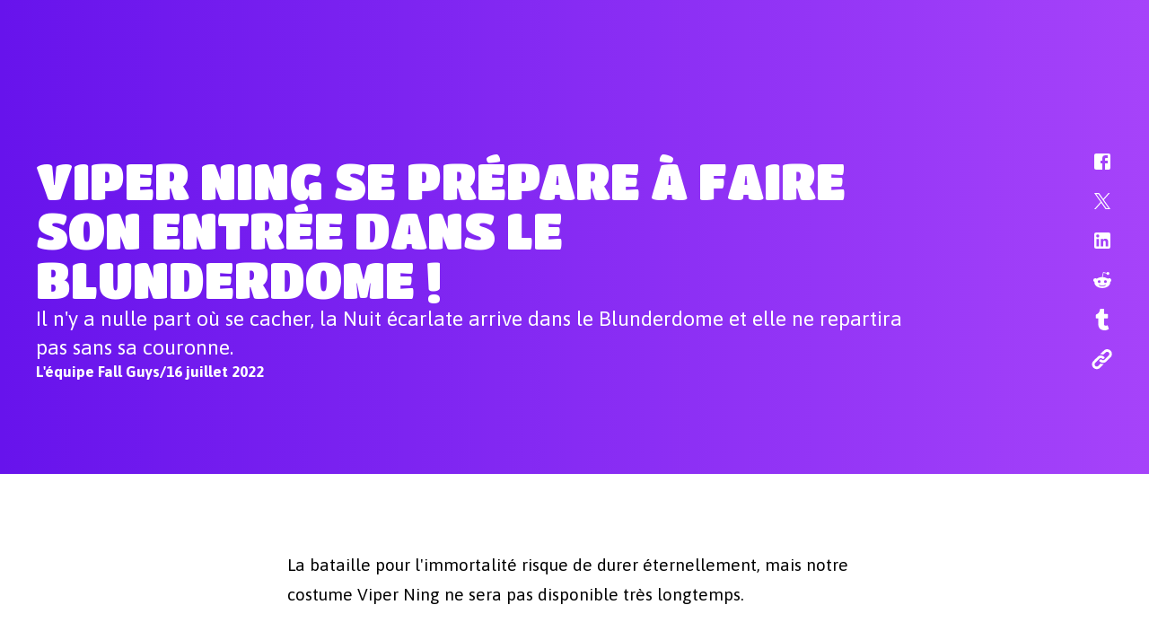

--- FILE ---
content_type: text/html; charset=utf-8
request_url: https://www.fallguys.com/fr/news/viper-ning-enters-the-blunderdome?lang=fr%3Farticle_detail_slug%3Dviper-ning-enters-the-blunderdome&lang=pt-BR%3Flang%3Dru%3Farticle_detail_slug%3Dviper-ning-enters-the-blunderdome%2Cpt-BR%3Flang%3Dzh-CN%3Farticle_detail_slug%3Dviper-ning-enters-the-blunderdome%2Cpt-BR%3Flang%3Dru%3Farticle_detail_slug%3Dviper-ning-enters-the-blunderdome%2Cpt-BR%3Flang%3Dit%3Farticle_detail_slug%3Dviper-ning-enters-the-blunderdome%2Cpt-BR%3Flang%3Dru%3Farticle_detail_slug%3Dviper-ning-enters-the-blunderdome%2Cpt-BR%3Flang%3Dzh-CN%3Farticle_detail_slug%3Dviper-ning-enters-the-blunderdome%2Cpt-BR%3Flang%3Dru%3Farticle_detail_slug%3Dviper-ning-enters-the-blunderdome%2Cpt-BR
body_size: 15640
content:
<!DOCTYPE html><html lang="fr"><head><meta charSet="utf-8"/><meta name="viewport" content="width=device-width"/><link rel="stylesheet" data-href="https://fonts.googleapis.com/css2?family=Titan+One&amp;display=swap" data-optimized-fonts="true"/><link rel="stylesheet" data-href="https://fonts.googleapis.com/css2?family=Asap:ital,wght@0,400;0,700;1,400;1,700&amp;family=Titan+One&amp;display=swap" data-optimized-fonts="true"/><link rel="canonical" href="https://www.fallguys.com/fr/news/[article_detail_slug]"/><title>Viper Ning débarque dans la boutique Fall Guys&amp;nbsp;!</title><meta name="id" content="clsv9ui5oc2920bom0orfyl2t"/><meta name="description" content="Il n&#x27;y a nulle part où se cacher, la Nuit écarlate arrive dans le Blunderdome et elle ne repartira pas sans sa couronne."/><meta property="og:description" content="Il n&#x27;y a nulle part où se cacher, la Nuit écarlate arrive dans le Blunderdome et elle ne repartira pas sans sa couronne."/><meta property="og:image" content="https://cdn2.unrealengine.com/fallguys-viper-keyart-smol-1920x1080-13859ef62bbe.png"/><meta property="og:title" content="Viper Ning débarque dans la boutique Fall Guys !"/><meta name="twitter:description" content="Il n&#x27;y a nulle part où se cacher, la Nuit écarlate arrive dans le Blunderdome et elle ne repartira pas sans sa couronne."/><meta name="twitter:image" content="https://cdn2.unrealengine.com/fallguys-viper-keyart-smol-1920x1080-13859ef62bbe.png"/><meta name="twitter:title" content="Viper Ning débarque dans la boutique Fall Guys !"/><meta name="next-head-count" content="14"/><link rel="preconnect" href="https://fonts.googleapis.com"/><link rel="preconnect" href="https://fonts.gstatic.com" crossorigin="anonymous"/><link rel="icon" type="image/png" sizes="32x32" href="/favicon-32x32.png"/><link rel="icon" type="image/png" sizes="16x16" href="/favicon-16x16.png"/><link rel="apple-touch-icon" sizes="180x180" href="/apple-touch-icon.png"/><link rel="manifest" href="/site.webmanifest"/><style id="stitches">--sxs{--sxs:0 ds-t-eaXzUp}@media{:root,.ds-t-eaXzUp{--ds-space-none:0rem;--ds-space-4xs:0.0625rem;--ds-space-3xs:0.125rem;--ds-space-2xs:0.25rem;--ds-space-xs:0.5rem;--ds-space-sm:0.75rem;--ds-space-med:1rem;--ds-space-lg:1.5rem;--ds-space-xl:2rem;--ds-space-2xl:3rem;--ds-space-3xl:4rem;--ds-space-4xl:6rem;--ds-space-5xl:8rem;--ds-space-6xl:12rem;--ds-colors-body:#000;--ds-colors-test:#f00;--ds-fonts-asap:Asap;--ds-fonts-burbank:BurbankBigRegularBlack;--ds-fonts-courierPrime:Courier Prime;--ds-fonts-inter:Inter;--ds-fonts-openSans:Open Sans;--ds-fonts-titan:Titan One;--ds-fontMetrics-asap:{"capHeight":700,"ascent":934,"descent":-212,"lineGap":0,"unitsPerEm":1000};--ds-fontMetrics-burbank:{"ascent":755,"capHeight":780,"descent":-190,"lineGap":0,"unitsPerEm":1000};--ds-fontMetrics-courierPrime:{"capHeight":1187,"ascent":1600,"descent":-700,"lineGap":0,"unitsPerEm":2048};--ds-fontMetrics-inter:{"capHeight":2048,"ascent":2728,"descent":-680,"lineGap":0,"unitsPerEm":2816};--ds-fontMetrics-openSans:{"capHeight":1462,"ascent":2189,"descent":-600,"lineGap":0,"unitsPerEm":2048};--ds-fontMetrics-titan:{"capHeight":710,"ascent":970,"descent":-175,"lineGap":0,"unitsPerEm":1000};--ds-capHeights-9xl:112;--ds-capHeights-8xl:96;--ds-capHeights-7xl:80;--ds-capHeights-6xl:64;--ds-capHeights-5xl:48;--ds-capHeights-4xl:40;--ds-capHeights-3xl:32;--ds-capHeights-2xl:24;--ds-capHeights-xl:20;--ds-capHeights-lg:16;--ds-capHeights-med:12;--ds-capHeights-sm:10;--ds-capHeights-xs:8;--ds-capHeights-2xs:6;--ds-lineGaps-9xl:32;--ds-lineGaps-8xl:24;--ds-lineGaps-7xl:24;--ds-lineGaps-6xl:24;--ds-lineGaps-5xl:24;--ds-lineGaps-4xl:16;--ds-lineGaps-3xl:16;--ds-lineGaps-2xl:8;--ds-lineGaps-xl:8;--ds-lineGaps-lg:8;--ds-lineGaps-med:8;--ds-lineGaps-sm:8;--ds-lineGaps-xs:2;--ds-lineGaps-2xs:2;--ds-letterSpacings-1:0.01em;--ds-letterSpacings-2:0.03em}}--sxs{--sxs:2 ds-c-sslBG ds-c-ffSnED ds-c-hOuKmh PJLV ds-c-bcpAIU ds-c-czZMen ds-c-bDopYn ds-c-cZZuGD ds-c-dgPfuY ds-c-jhHFqm}@media{.ds-c-sslBG{display:flex;flex-direction:column;min-width:0}.ds-c-ffSnED{border:0;box-sizing:border-box;font:inherit;font-size:100%;margin:0;padding:0;vertical-align:baseline;-webkit-tap-highlight-color:transparent}.ds-c-hOuKmh pre{margin:0}.ds-c-hOuKmh svg{display:block}.ds-c-bcpAIU{display:flex;flex-direction:column;position:relative}.ds-c-bcpAIU:empty{height:0;margin-top:calc(var(--stack-gap) * -1);overflow:hidden;visibility:hidden}.ds-c-bcpAIU:not(:last-child){margin-bottom:var(--stack-gap)}.ds-c-czZMen{display:block;margin:-0px -0px -0px -0px;padding:0px 0 0px 0;overflow-x:hidden;position:relative;width:calc(100% + 0px)}.ds-c-bDopYn{align-items:stretch;direction:ltr;display:flex;flex-wrap:nowrap;justify-content:flex-start;margin:0;overflow-x:scroll;overflow-y:hidden;padding:0;scrollbar-width:none;scroll-behavior:smooth;scroll-padding:0 0px 0 0px;scroll-snap-type:x mandatory;webkit-overflow-scrolling:touch}.ds-c-bDopYn::-webkit-scrollbar{background-color:transparent;display:none;width:0}.ds-c-cZZuGD{display:block;flex-shrink:0;list-style:none;position:relative}.ds-c-cZZuGD:hover,.ds-c-cZZuGD:focus-within{z-index:1}.ds-c-dgPfuY{list-style:none;margin:0;padding:0;pointer-events:none;z-index:1}.ds-c-jhHFqm{pointer-events:all}}--sxs{--sxs:3 ds-c-bcpAIU-kPkyDs-gap-lg ds-c-cZZuGD-jdPUhP-align-start ds-c-bcpAIU-gYBVwc-gap-med}@media{.ds-c-bcpAIU-kPkyDs-gap-lg{--stack-gap:var(--ds-space-lg)}.ds-c-cZZuGD-jdPUhP-align-start{scroll-snap-align:start}.ds-c-bcpAIU-gYBVwc-gap-med{--stack-gap:var(--ds-space-med)}}</style><meta name="google-site-verification" content="WkI69QK3HRyOGkinuNAoBObrpPOSOW8nzm2zoYXRZC8"/><link rel="alternate" hrefLang="en-US" href="https://www.fallguys.com:/en-US/news/[article_detail_slug]"/><link rel="alternate" hrefLang="de" href="https://www.fallguys.com:/de/news/[article_detail_slug]"/><link rel="alternate" hrefLang="es-ES" href="https://www.fallguys.com:/es-ES/news/[article_detail_slug]"/><link rel="alternate" hrefLang="es-MX" href="https://www.fallguys.com:/es-MX/news/[article_detail_slug]"/><link rel="alternate" hrefLang="fr" href="https://www.fallguys.com:/fr/news/[article_detail_slug]"/><link rel="alternate" hrefLang="it" href="https://www.fallguys.com:/it/news/[article_detail_slug]"/><link rel="alternate" hrefLang="ja" href="https://www.fallguys.com:/ja/news/[article_detail_slug]"/><link rel="alternate" hrefLang="ko" href="https://www.fallguys.com:/ko/news/[article_detail_slug]"/><link rel="alternate" hrefLang="pl" href="https://www.fallguys.com:/pl/news/[article_detail_slug]"/><link rel="alternate" hrefLang="pt-BR" href="https://www.fallguys.com:/pt-BR/news/[article_detail_slug]"/><link rel="alternate" hrefLang="ru" href="https://www.fallguys.com:/ru/news/[article_detail_slug]"/><link rel="alternate" hrefLang="zh-CN" href="https://www.fallguys.com:/zh-CN/news/[article_detail_slug]"/><link rel="alternate" hrefLang="zh-HK" href="https://www.fallguys.com:/zh-HK/news/[article_detail_slug]"/><link rel="alternate" hrefLang="x-default" href="https://www.fallguys.com:/x-default/news/[article_detail_slug]"/><link rel="preconnect" href="https://components.unrealengine.com"/><link rel="preload" as="font" href="https://components.unrealengine.com/fonts/inter/Inter-Regular.woff2" crossorigin="anonymous"/><link rel="preload" as="font" href="https://components.unrealengine.com/fonts/inter/Inter-Medium.woff2" crossorigin="anonymous"/><link rel="stylesheet" href="https://components.unrealengine.com/fonts/inter/index.css" crossorigin="anonymous"/><link rel="stylesheet" href="https://components.unrealengine.com/styles/navigation.css"/><script defer="" type="module" crossorigin="anonymous" src="https://components.unrealengine.com/navigation/fallguys-navigation.mjs"></script><script defer="" type="module" crossorigin="anonymous" src="https://components.unrealengine.com/footer/fallguys-footer.mjs"></script><noscript data-n-css=""></noscript><script defer="" nomodule="" src="/_next/static/chunks/polyfills-c67a75d1b6f99dc8.js"></script><script src="/_next/static/chunks/webpack-b3d3da6daf7149ec.js" defer=""></script><script src="/_next/static/chunks/framework-4e566086adc0741a.js" defer=""></script><script src="/_next/static/chunks/main-cad55ce3aef6e3b8.js" defer=""></script><script src="/_next/static/chunks/pages/_app-c9a83af8b9b69eda.js" defer=""></script><script src="/_next/static/chunks/pages/news/%5Barticle_detail_slug%5D-a6d1ea9caebc122d.js" defer=""></script><script src="/_next/static/0Q_k-JQWxsnDg6hLluA7g/_buildManifest.js" defer=""></script><script src="/_next/static/0Q_k-JQWxsnDg6hLluA7g/_ssgManifest.js" defer=""></script><style id="jss-server-side">.MuiSvgIcon-root-1 {
  fill: currentColor;
  width: 1em;
  height: 1em;
  display: inline-block;
  font-size: 1.5rem;
  transition: fill 200ms cubic-bezier(0.4, 0, 0.2, 1) 0ms;
  flex-shrink: 0;
  user-select: none;
}
.MuiSvgIcon-colorPrimary-2 {
  color: #26bbff;
}
.MuiSvgIcon-colorSecondary-3 {
  color: #E6E6E6;
}
.MuiSvgIcon-colorAction-4 {
  color: rgba(20, 20, 20, 0.24);
}
.MuiSvgIcon-colorError-5 {
  color: #DE3341;
}
.MuiSvgIcon-colorDisabled-6 {
  color: rgba(0, 0, 0, 0.26);
}
.MuiSvgIcon-fontSizeInherit-7 {
  font-size: inherit;
}
.MuiSvgIcon-fontSizeSmall-8 {
  font-size: 1.25rem;
}
.MuiSvgIcon-fontSizeLarge-9 {
  font-size: 2.1875rem;
}
.MuiGrid-container-11 {
  width: 100%;
  display: flex;
  flex-wrap: wrap;
  box-sizing: border-box;
}
.MuiGrid-item-12 {
  margin: 0;
  box-sizing: border-box;
}
.MuiGrid-zeroMinWidth-13 {
  min-width: 0;
}
.MuiGrid-direction-xs-column-14 {
  flex-direction: column;
}
.MuiGrid-direction-xs-column-reverse-15 {
  flex-direction: column-reverse;
}
.MuiGrid-direction-xs-row-reverse-16 {
  flex-direction: row-reverse;
}
.MuiGrid-wrap-xs-nowrap-17 {
  flex-wrap: nowrap;
}
.MuiGrid-wrap-xs-wrap-reverse-18 {
  flex-wrap: wrap-reverse;
}
.MuiGrid-align-items-xs-center-19 {
  align-items: center;
}
.MuiGrid-align-items-xs-flex-start-20 {
  align-items: flex-start;
}
.MuiGrid-align-items-xs-flex-end-21 {
  align-items: flex-end;
}
.MuiGrid-align-items-xs-baseline-22 {
  align-items: baseline;
}
.MuiGrid-align-content-xs-center-23 {
  align-content: center;
}
.MuiGrid-align-content-xs-flex-start-24 {
  align-content: flex-start;
}
.MuiGrid-align-content-xs-flex-end-25 {
  align-content: flex-end;
}
.MuiGrid-align-content-xs-space-between-26 {
  align-content: space-between;
}
.MuiGrid-align-content-xs-space-around-27 {
  align-content: space-around;
}
.MuiGrid-justify-content-xs-center-28 {
  justify-content: center;
}
.MuiGrid-justify-content-xs-flex-end-29 {
  justify-content: flex-end;
}
.MuiGrid-justify-content-xs-space-between-30 {
  justify-content: space-between;
}
.MuiGrid-justify-content-xs-space-around-31 {
  justify-content: space-around;
}
.MuiGrid-justify-content-xs-space-evenly-32 {
  justify-content: space-evenly;
}
.MuiGrid-spacing-xs-1-33 {
  width: calc(100% + 8px);
  margin: -4px;
}
.MuiGrid-spacing-xs-1-33 > .MuiGrid-item-12 {
  padding: 4px;
}
.MuiGrid-spacing-xs-2-34 {
  width: calc(100% + 16px);
  margin: -8px;
}
.MuiGrid-spacing-xs-2-34 > .MuiGrid-item-12 {
  padding: 8px;
}
.MuiGrid-spacing-xs-3-35 {
  width: calc(100% + 24px);
  margin: -12px;
}
.MuiGrid-spacing-xs-3-35 > .MuiGrid-item-12 {
  padding: 12px;
}
.MuiGrid-spacing-xs-4-36 {
  width: calc(100% + 32px);
  margin: -16px;
}
.MuiGrid-spacing-xs-4-36 > .MuiGrid-item-12 {
  padding: 16px;
}
.MuiGrid-spacing-xs-5-37 {
  width: calc(100% + 40px);
  margin: -20px;
}
.MuiGrid-spacing-xs-5-37 > .MuiGrid-item-12 {
  padding: 20px;
}
.MuiGrid-spacing-xs-6-38 {
  width: calc(100% + 48px);
  margin: -24px;
}
.MuiGrid-spacing-xs-6-38 > .MuiGrid-item-12 {
  padding: 24px;
}
.MuiGrid-spacing-xs-7-39 {
  width: calc(100% + 56px);
  margin: -28px;
}
.MuiGrid-spacing-xs-7-39 > .MuiGrid-item-12 {
  padding: 28px;
}
.MuiGrid-spacing-xs-8-40 {
  width: calc(100% + 64px);
  margin: -32px;
}
.MuiGrid-spacing-xs-8-40 > .MuiGrid-item-12 {
  padding: 32px;
}
.MuiGrid-spacing-xs-9-41 {
  width: calc(100% + 72px);
  margin: -36px;
}
.MuiGrid-spacing-xs-9-41 > .MuiGrid-item-12 {
  padding: 36px;
}
.MuiGrid-spacing-xs-10-42 {
  width: calc(100% + 80px);
  margin: -40px;
}
.MuiGrid-spacing-xs-10-42 > .MuiGrid-item-12 {
  padding: 40px;
}
.MuiGrid-grid-xs-auto-43 {
  flex-grow: 0;
  max-width: none;
  flex-basis: auto;
}
.MuiGrid-grid-xs-true-44 {
  flex-grow: 1;
  max-width: 100%;
  flex-basis: 0;
}
.MuiGrid-grid-xs-1-45 {
  flex-grow: 0;
  max-width: 8.333333%;
  flex-basis: 8.333333%;
}
.MuiGrid-grid-xs-2-46 {
  flex-grow: 0;
  max-width: 16.666667%;
  flex-basis: 16.666667%;
}
.MuiGrid-grid-xs-3-47 {
  flex-grow: 0;
  max-width: 25%;
  flex-basis: 25%;
}
.MuiGrid-grid-xs-4-48 {
  flex-grow: 0;
  max-width: 33.333333%;
  flex-basis: 33.333333%;
}
.MuiGrid-grid-xs-5-49 {
  flex-grow: 0;
  max-width: 41.666667%;
  flex-basis: 41.666667%;
}
.MuiGrid-grid-xs-6-50 {
  flex-grow: 0;
  max-width: 50%;
  flex-basis: 50%;
}
.MuiGrid-grid-xs-7-51 {
  flex-grow: 0;
  max-width: 58.333333%;
  flex-basis: 58.333333%;
}
.MuiGrid-grid-xs-8-52 {
  flex-grow: 0;
  max-width: 66.666667%;
  flex-basis: 66.666667%;
}
.MuiGrid-grid-xs-9-53 {
  flex-grow: 0;
  max-width: 75%;
  flex-basis: 75%;
}
.MuiGrid-grid-xs-10-54 {
  flex-grow: 0;
  max-width: 83.333333%;
  flex-basis: 83.333333%;
}
.MuiGrid-grid-xs-11-55 {
  flex-grow: 0;
  max-width: 91.666667%;
  flex-basis: 91.666667%;
}
.MuiGrid-grid-xs-12-56 {
  flex-grow: 0;
  max-width: 100%;
  flex-basis: 100%;
}
@media (min-width:600px) {
  .MuiGrid-grid-sm-auto-57 {
    flex-grow: 0;
    max-width: none;
    flex-basis: auto;
  }
  .MuiGrid-grid-sm-true-58 {
    flex-grow: 1;
    max-width: 100%;
    flex-basis: 0;
  }
  .MuiGrid-grid-sm-1-59 {
    flex-grow: 0;
    max-width: 8.333333%;
    flex-basis: 8.333333%;
  }
  .MuiGrid-grid-sm-2-60 {
    flex-grow: 0;
    max-width: 16.666667%;
    flex-basis: 16.666667%;
  }
  .MuiGrid-grid-sm-3-61 {
    flex-grow: 0;
    max-width: 25%;
    flex-basis: 25%;
  }
  .MuiGrid-grid-sm-4-62 {
    flex-grow: 0;
    max-width: 33.333333%;
    flex-basis: 33.333333%;
  }
  .MuiGrid-grid-sm-5-63 {
    flex-grow: 0;
    max-width: 41.666667%;
    flex-basis: 41.666667%;
  }
  .MuiGrid-grid-sm-6-64 {
    flex-grow: 0;
    max-width: 50%;
    flex-basis: 50%;
  }
  .MuiGrid-grid-sm-7-65 {
    flex-grow: 0;
    max-width: 58.333333%;
    flex-basis: 58.333333%;
  }
  .MuiGrid-grid-sm-8-66 {
    flex-grow: 0;
    max-width: 66.666667%;
    flex-basis: 66.666667%;
  }
  .MuiGrid-grid-sm-9-67 {
    flex-grow: 0;
    max-width: 75%;
    flex-basis: 75%;
  }
  .MuiGrid-grid-sm-10-68 {
    flex-grow: 0;
    max-width: 83.333333%;
    flex-basis: 83.333333%;
  }
  .MuiGrid-grid-sm-11-69 {
    flex-grow: 0;
    max-width: 91.666667%;
    flex-basis: 91.666667%;
  }
  .MuiGrid-grid-sm-12-70 {
    flex-grow: 0;
    max-width: 100%;
    flex-basis: 100%;
  }
}
@media (min-width:960px) {
  .MuiGrid-grid-md-auto-71 {
    flex-grow: 0;
    max-width: none;
    flex-basis: auto;
  }
  .MuiGrid-grid-md-true-72 {
    flex-grow: 1;
    max-width: 100%;
    flex-basis: 0;
  }
  .MuiGrid-grid-md-1-73 {
    flex-grow: 0;
    max-width: 8.333333%;
    flex-basis: 8.333333%;
  }
  .MuiGrid-grid-md-2-74 {
    flex-grow: 0;
    max-width: 16.666667%;
    flex-basis: 16.666667%;
  }
  .MuiGrid-grid-md-3-75 {
    flex-grow: 0;
    max-width: 25%;
    flex-basis: 25%;
  }
  .MuiGrid-grid-md-4-76 {
    flex-grow: 0;
    max-width: 33.333333%;
    flex-basis: 33.333333%;
  }
  .MuiGrid-grid-md-5-77 {
    flex-grow: 0;
    max-width: 41.666667%;
    flex-basis: 41.666667%;
  }
  .MuiGrid-grid-md-6-78 {
    flex-grow: 0;
    max-width: 50%;
    flex-basis: 50%;
  }
  .MuiGrid-grid-md-7-79 {
    flex-grow: 0;
    max-width: 58.333333%;
    flex-basis: 58.333333%;
  }
  .MuiGrid-grid-md-8-80 {
    flex-grow: 0;
    max-width: 66.666667%;
    flex-basis: 66.666667%;
  }
  .MuiGrid-grid-md-9-81 {
    flex-grow: 0;
    max-width: 75%;
    flex-basis: 75%;
  }
  .MuiGrid-grid-md-10-82 {
    flex-grow: 0;
    max-width: 83.333333%;
    flex-basis: 83.333333%;
  }
  .MuiGrid-grid-md-11-83 {
    flex-grow: 0;
    max-width: 91.666667%;
    flex-basis: 91.666667%;
  }
  .MuiGrid-grid-md-12-84 {
    flex-grow: 0;
    max-width: 100%;
    flex-basis: 100%;
  }
}
@media (min-width:1280px) {
  .MuiGrid-grid-lg-auto-85 {
    flex-grow: 0;
    max-width: none;
    flex-basis: auto;
  }
  .MuiGrid-grid-lg-true-86 {
    flex-grow: 1;
    max-width: 100%;
    flex-basis: 0;
  }
  .MuiGrid-grid-lg-1-87 {
    flex-grow: 0;
    max-width: 8.333333%;
    flex-basis: 8.333333%;
  }
  .MuiGrid-grid-lg-2-88 {
    flex-grow: 0;
    max-width: 16.666667%;
    flex-basis: 16.666667%;
  }
  .MuiGrid-grid-lg-3-89 {
    flex-grow: 0;
    max-width: 25%;
    flex-basis: 25%;
  }
  .MuiGrid-grid-lg-4-90 {
    flex-grow: 0;
    max-width: 33.333333%;
    flex-basis: 33.333333%;
  }
  .MuiGrid-grid-lg-5-91 {
    flex-grow: 0;
    max-width: 41.666667%;
    flex-basis: 41.666667%;
  }
  .MuiGrid-grid-lg-6-92 {
    flex-grow: 0;
    max-width: 50%;
    flex-basis: 50%;
  }
  .MuiGrid-grid-lg-7-93 {
    flex-grow: 0;
    max-width: 58.333333%;
    flex-basis: 58.333333%;
  }
  .MuiGrid-grid-lg-8-94 {
    flex-grow: 0;
    max-width: 66.666667%;
    flex-basis: 66.666667%;
  }
  .MuiGrid-grid-lg-9-95 {
    flex-grow: 0;
    max-width: 75%;
    flex-basis: 75%;
  }
  .MuiGrid-grid-lg-10-96 {
    flex-grow: 0;
    max-width: 83.333333%;
    flex-basis: 83.333333%;
  }
  .MuiGrid-grid-lg-11-97 {
    flex-grow: 0;
    max-width: 91.666667%;
    flex-basis: 91.666667%;
  }
  .MuiGrid-grid-lg-12-98 {
    flex-grow: 0;
    max-width: 100%;
    flex-basis: 100%;
  }
}
@media (min-width:1920px) {
  .MuiGrid-grid-xl-auto-99 {
    flex-grow: 0;
    max-width: none;
    flex-basis: auto;
  }
  .MuiGrid-grid-xl-true-100 {
    flex-grow: 1;
    max-width: 100%;
    flex-basis: 0;
  }
  .MuiGrid-grid-xl-1-101 {
    flex-grow: 0;
    max-width: 8.333333%;
    flex-basis: 8.333333%;
  }
  .MuiGrid-grid-xl-2-102 {
    flex-grow: 0;
    max-width: 16.666667%;
    flex-basis: 16.666667%;
  }
  .MuiGrid-grid-xl-3-103 {
    flex-grow: 0;
    max-width: 25%;
    flex-basis: 25%;
  }
  .MuiGrid-grid-xl-4-104 {
    flex-grow: 0;
    max-width: 33.333333%;
    flex-basis: 33.333333%;
  }
  .MuiGrid-grid-xl-5-105 {
    flex-grow: 0;
    max-width: 41.666667%;
    flex-basis: 41.666667%;
  }
  .MuiGrid-grid-xl-6-106 {
    flex-grow: 0;
    max-width: 50%;
    flex-basis: 50%;
  }
  .MuiGrid-grid-xl-7-107 {
    flex-grow: 0;
    max-width: 58.333333%;
    flex-basis: 58.333333%;
  }
  .MuiGrid-grid-xl-8-108 {
    flex-grow: 0;
    max-width: 66.666667%;
    flex-basis: 66.666667%;
  }
  .MuiGrid-grid-xl-9-109 {
    flex-grow: 0;
    max-width: 75%;
    flex-basis: 75%;
  }
  .MuiGrid-grid-xl-10-110 {
    flex-grow: 0;
    max-width: 83.333333%;
    flex-basis: 83.333333%;
  }
  .MuiGrid-grid-xl-11-111 {
    flex-grow: 0;
    max-width: 91.666667%;
    flex-basis: 91.666667%;
  }
  .MuiGrid-grid-xl-12-112 {
    flex-grow: 0;
    max-width: 100%;
    flex-basis: 100%;
  }
}
@media (min-width:xxlpx) {
  .MuiGrid-grid-xxl-auto-113 {
    flex-grow: 0;
    max-width: none;
    flex-basis: auto;
  }
  .MuiGrid-grid-xxl-true-114 {
    flex-grow: 1;
    max-width: 100%;
    flex-basis: 0;
  }
  .MuiGrid-grid-xxl-1-115 {
    flex-grow: 0;
    max-width: 8.333333%;
    flex-basis: 8.333333%;
  }
  .MuiGrid-grid-xxl-2-116 {
    flex-grow: 0;
    max-width: 16.666667%;
    flex-basis: 16.666667%;
  }
  .MuiGrid-grid-xxl-3-117 {
    flex-grow: 0;
    max-width: 25%;
    flex-basis: 25%;
  }
  .MuiGrid-grid-xxl-4-118 {
    flex-grow: 0;
    max-width: 33.333333%;
    flex-basis: 33.333333%;
  }
  .MuiGrid-grid-xxl-5-119 {
    flex-grow: 0;
    max-width: 41.666667%;
    flex-basis: 41.666667%;
  }
  .MuiGrid-grid-xxl-6-120 {
    flex-grow: 0;
    max-width: 50%;
    flex-basis: 50%;
  }
  .MuiGrid-grid-xxl-7-121 {
    flex-grow: 0;
    max-width: 58.333333%;
    flex-basis: 58.333333%;
  }
  .MuiGrid-grid-xxl-8-122 {
    flex-grow: 0;
    max-width: 66.666667%;
    flex-basis: 66.666667%;
  }
  .MuiGrid-grid-xxl-9-123 {
    flex-grow: 0;
    max-width: 75%;
    flex-basis: 75%;
  }
  .MuiGrid-grid-xxl-10-124 {
    flex-grow: 0;
    max-width: 83.333333%;
    flex-basis: 83.333333%;
  }
  .MuiGrid-grid-xxl-11-125 {
    flex-grow: 0;
    max-width: 91.666667%;
    flex-basis: 91.666667%;
  }
  .MuiGrid-grid-xxl-12-126 {
    flex-grow: 0;
    max-width: 100%;
    flex-basis: 100%;
  }
}</style><style data-styled="" data-styled-version="5.3.11">.dyqOhV{position:relative;z-index:1000;}/*!sc*/
data-styled.g1[id="FooterWrapper__FooterContainer-sc-193yvd4-0"]{content:"dyqOhV,"}/*!sc*/
html,body{margin:0;}/*!sc*/
data-styled.g2[id="sc-global-ixdwoZ1"]{content:"sc-global-ixdwoZ1,"}/*!sc*/
#onetrust-banner-sdk,#onetrust-consent-sdk{font-family:'Asap';}/*!sc*/
fallguys-navigation{background:linear-gradient(270deg,rgb(166,67,250) 0%,rgb(103,19,236) 100%);}/*!sc*/
data-styled.g3[id="sc-global-lgWLdW1"]{content:"sc-global-lgWLdW1,"}/*!sc*/
.hQvTKO{background:#EEEEF0;color:#000;}/*!sc*/
data-styled.g8[id="sc-aXZVg"]{content:"hQvTKO,"}/*!sc*/
.dFnHWm{font-family:Inter,arial;font-weight:400;-webkit-letter-spacing:0;-moz-letter-spacing:0;-ms-letter-spacing:0;letter-spacing:0;font-size:16px;line-height:30px;margin:0;}/*!sc*/
.dFnHWm.paragraph{color:inherit;}/*!sc*/
.dFnHWm b,.dFnHWm strong{font-weight:700;}/*!sc*/
.dFnHWm.caption{font-size:14px;line-height:22px;-webkit-letter-spacing:0.2px;-moz-letter-spacing:0.2px;-ms-letter-spacing:0.2px;letter-spacing:0.2px;}/*!sc*/
.dFnHWm.tinyCaption{font-size:12px;line-height:22px;-webkit-letter-spacing:0.2px;-moz-letter-spacing:0.2px;-ms-letter-spacing:0.2px;letter-spacing:0.2px;}/*!sc*/
.dFnHWm.big{font-size:20px;line-height:32px;-webkit-letter-spacing:0;-moz-letter-spacing:0;-ms-letter-spacing:0;letter-spacing:0;}/*!sc*/
@media (max-width:1279.95px){.dFnHWm.big{font-size:18px;line-height:32px;}}/*!sc*/
.dFnHWm.loc-ko{word-wrap:break-word;word-break:keep-all;}/*!sc*/
data-styled.g14[id="sc-gsFSXq"]{content:"dFnHWm,"}/*!sc*/
.eBgatH.eBgatH.loc-ko{word-wrap:break-word;word-break:keep-all;}/*!sc*/
.eBgatH.eBgatH a{color:#D01073;-webkit-text-decoration:none;text-decoration:none;line-height:initial;background-image:radial-gradient(100% 185.14% at 100% 100%,#F43C9C 0%,#D01073 100%);background-position:0% 100%;background-repeat:no-repeat;background-size:0% 2px;padding-bottom:2px;margin-bottom:-2px;}/*!sc*/
.eBgatH.eBgatH a:hover{color:unset;-webkit-animation:underline 1.8s infinite;animation:underline 1.8s infinite;}/*!sc*/
@media (prefers-reduced-motion:reduce){.eBgatH.eBgatH a:hover{-webkit-animation:none;animation:none;background-size:100% 2px;}}/*!sc*/
@-webkit-keyframes underline{0%{background-size:10% 2px;}50%{background-size:100% 2px;}100%{background-size:100% 2px;}}/*!sc*/
@keyframes underline{0%{background-size:10% 2px;}50%{background-size:100% 2px;}100%{background-size:100% 2px;}}/*!sc*/
.eBgatH.eBgatH a:focus-visible{outline:1px solid #101014;outline-offset:2px;}/*!sc*/
.eBgatH.eBgatH p:first-of-type{margin-block-start:initial;}/*!sc*/
.eBgatH.eBgatH p:last-of-type{margin-block-end:initial;}/*!sc*/
data-styled.g16[id="sc-imWYAI"]{content:"eBgatH,"}/*!sc*/
.gaQkjS{height:100%;width:100%;}/*!sc*/
data-styled.g20[id="sc-dAlyuH"]{content:"gaQkjS,"}/*!sc*/
.lcSEJS{height:inherit;}/*!sc*/
data-styled.g26[id="sc-eDPEul"]{content:"lcSEJS,"}/*!sc*/
.eQDmll.eQDmll .ue-outlined:focus-visible{outline:1px solid #101014;outline-offset:2px;}/*!sc*/
.eQDmll.eQDmll .ue-outlined:focus-visible > div{outline:1px solid #101014;outline-offset:2px;}/*!sc*/
.eQDmll.eQDmll .ue-outlined:focus-visible > .heading{outline:1px solid #101014;outline-offset:2px;width:-webkit-fit-content;width:-moz-fit-content;width:fit-content;}/*!sc*/
.eQDmll.eQDmll a.ue-outlined.Mui-focusVisible{background:unset;}/*!sc*/
.eQDmll.eQDmll:active{-webkit-text-decoration:none;text-decoration:none;}/*!sc*/
.eQDmll.eQDmll a{color:inherit;-webkit-text-decoration:none;text-decoration:none;}/*!sc*/
data-styled.g29[id="sc-gFqAkR"]{content:"eQDmll,"}/*!sc*/
.kvCTvB{position:relative;}/*!sc*/
.kvCTvB:after{content:'';position:absolute;top:0;right:0;bottom:0;left:0;background-repeat:no-repeat;background-position:center center;background-image:url(https://cdn2.unrealengine.com/play-icon-tw-120x120-19fe9ca646ee.png?resize=1&w=120&h=120&quality=high);background-size:120px 120px;-webkit-transition:opacity 0.3s cubic-bezier(0,0.42,0.2,0.99);transition:opacity 0.3s cubic-bezier(0,0.42,0.2,0.99);}/*!sc*/
.kvCTvB:hover{cursor:url(https://cdn2.unrealengine.com/play-icon-tw-120x120-19fe9ca646ee.png?resize=1&w=120&h=120&quality=high) 60 60,auto;}/*!sc*/
.kvCTvB:hover:after{opacity:0;}/*!sc*/
data-styled.g30[id="sc-ikkxIA"]{content:"kvCTvB,"}/*!sc*/
.fRaUOZ{margin:0 auto;width:100%;display:block;box-sizing:border-box;margin-left:auto;margin-right:auto;padding-left:16px;padding-right:16px;max-width:100%;padding:0;}/*!sc*/
@media (min-width:0px){.fRaUOZ{padding-left:16px;padding-right:16px;}}/*!sc*/
@media (min-width:600px){.fRaUOZ{padding-left:24px;padding-right:24px;}}/*!sc*/
@media (min-width:960px){.fRaUOZ{padding-left:40px;padding-right:40px;}}/*!sc*/
@media (min-width:1280px){.fRaUOZ{padding-left:64px;padding-right:64px;max-width:1456px;}}/*!sc*/
@media (min-width:1920px){.fRaUOZ{padding-left:16px;padding-right:16px;}}/*!sc*/
data-styled.g34[id="sc-hzhJZQ"]{content:"fRaUOZ,"}/*!sc*/
.cEEzAE{max-height:100%;width:100%;}/*!sc*/
data-styled.g37[id="sc-bXCLTC"]{content:"cEEzAE,"}/*!sc*/
.kbxPok{height:96px;}/*!sc*/
@media (max-width:1279.95px){.kbxPok{height:72px;}}/*!sc*/
@media (max-width:959.95px){.kbxPok{height:56px;}}/*!sc*/
data-styled.g38[id="sc-jsJBEP"]{content:"kbxPok,"}/*!sc*/
.jYqwqx{height:72px;}/*!sc*/
@media (max-width:1279.95px){.jYqwqx{height:64px;}}/*!sc*/
@media (max-width:959.95px){.jYqwqx{height:56px;}}/*!sc*/
data-styled.g39[id="sc-eeDRCY"]{content:"jYqwqx,"}/*!sc*/
.kGrZdE{height:8px;}/*!sc*/
@media (max-width:959.95px){.kGrZdE{height:8px;}}/*!sc*/
data-styled.g44[id="sc-kOHTFB"]{content:"kGrZdE,"}/*!sc*/
.edRWZs{margin:0 auto;}/*!sc*/
@media (min-width:600px){.edRWZs{max-width:640px;}}/*!sc*/
data-styled.g56[id="sc-fXSgeo"]{content:"edRWZs,"}/*!sc*/
.gasDsj .raw-copy iframe{max-width:100%;margin:24px 0;}/*!sc*/
.gasDsj .raw-copy h1,.gasDsj .raw-copy h2{font-size:66px;line-height:74px;-webkit-letter-spacing:-1px;-moz-letter-spacing:-1px;-ms-letter-spacing:-1px;letter-spacing:-1px;}/*!sc*/
.gasDsj .raw-copy .paragraph{font-family:Inter,arial;font-weight:400;-webkit-letter-spacing:0;-moz-letter-spacing:0;-ms-letter-spacing:0;letter-spacing:0;font-size:19px;line-height:32px;}/*!sc*/
.gasDsj .raw-copy .paragraph ul{margin-block-start:4px;margin-block-end:4px;}/*!sc*/
.gasDsj .raw-copy h3{font-weight:300;font-size:26px;line-height:36px;-webkit-letter-spacing:-0.5px;-moz-letter-spacing:-0.5px;-ms-letter-spacing:-0.5px;letter-spacing:-0.5px;margin:16px 0 4px;}/*!sc*/
@media (max-width:1279.95px){.gasDsj .raw-copy h3{font-size:24px;line-height:34px;}}/*!sc*/
.gasDsj .raw-copy h4{font-weight:300;font-size:22px;line-height:30px;-webkit-letter-spacing:0;-moz-letter-spacing:0;-ms-letter-spacing:0;letter-spacing:0;margin:16px 0 4px;}/*!sc*/
@media (max-width:1279.95px){.gasDsj .raw-copy h4{font-size:20px;line-height:28px;}}/*!sc*/
.gasDsj .raw-copy h5{font-weight:400;font-size:20px;line-height:28px;-webkit-letter-spacing:0.6px;-moz-letter-spacing:0.6px;-ms-letter-spacing:0.6px;letter-spacing:0.6px;margin:18px 0 4px;}/*!sc*/
@media (max-width:1279.95px){.gasDsj .raw-copy h5{font-size:18px;line-height:26px;}}/*!sc*/
.gasDsj .raw-copy h6{font-weight:400;font-size:18px;line-height:26px;-webkit-letter-spacing:0.6px;-moz-letter-spacing:0.6px;-ms-letter-spacing:0.6px;letter-spacing:0.6px;margin:20px 0 4px;}/*!sc*/
@media (max-width:1279.95px){.gasDsj .raw-copy h6{font-size:16px;line-height:26px;}}/*!sc*/
data-styled.g57[id="sc-JrDLc"]{content:"gasDsj,"}/*!sc*/
.jVvbht{width:100%;height:100%;position:relative;overflow:hidden;}/*!sc*/
.jVvbht.ratio-square{height:100%;width:100%;}/*!sc*/
.jVvbht.ratio-square .ratio-keeper{aspect-ratio:1 / 1;}/*!sc*/
.jVvbht.with-gradient:after{content:'';position:absolute;bottom:0;left:0;width:100%;height:80%;opacity:0.9;background:linear-gradient( 360deg, #EEEEF0 0%, rgba(0,0,0,0) 100% );}/*!sc*/
.jVvbht.ratio-rect{width:100%;}/*!sc*/
.jVvbht.ratio-rect .ratio-keeper{aspect-ratio:16 / 9;}/*!sc*/
.jVvbht .ratio-keeper{position:relative;}/*!sc*/
.jVvbht .lazy-loading{width:100%;height:100%;}/*!sc*/
.jVvbht .lazy-loading img{opacity:0;}/*!sc*/
.jVvbht img{display:block;width:100%;height:100%;object-fit:cover;object-position:50% 0;-webkit-transition:0.3s ease;transition:0.3s ease;opacity:1;}/*!sc*/
data-styled.g84[id="sc-iMWBiJ"]{content:"jVvbht,"}/*!sc*/
.bKEpcu{position:relative;overflow:hidden;height:100%;width:100%;}/*!sc*/
.bKEpcu.with-gradient:after{content:'';position:relative;top:0;left:0;width:100%;height:75%;background:linear-gradient( 180deg, #EEEEF0 0%, rgba(0,0,0,0) 100% );}/*!sc*/
data-styled.g87[id="sc-ihgnxF"]{content:"bKEpcu,"}/*!sc*/
.kIxMiT{background-color:#000;position:absolute;height:100%;width:100%;left:0;right:0;top:0;bottom:0;}/*!sc*/
data-styled.g90[id="sc-krNlru"]{content:"kIxMiT,"}/*!sc*/
.faPtdL{width:100%;max-width:100%;position:relative;height:100%;inset:0;}/*!sc*/
.faPtdL > div{width:100%;height:100%;max-width:100%;position:absolute;top:0;left:0;z-index:0;opacity:1;}/*!sc*/
.faPtdL > div .screen{position:absolute;margin:auto;}/*!sc*/
.faPtdL > div .screen .html-video-embed{height:100%;width:100%;}/*!sc*/
.faPtdL > div .screen .html-video-embed video{display:inline-block;vertical-align:baseline;}/*!sc*/
data-styled.g91[id="sc-hwdzOV"]{content:"faPtdL,"}/*!sc*/
.jdrcke.ratio-rect > .ratio-keeper{aspect-ratio:16 / 9;position:relative;}/*!sc*/
.jdrcke.ratio-square > .ratio-keeper{aspect-ratio:1 / 1;position:relative;}/*!sc*/
.jdrcke .video-wrap{background-color:black;position:absolute;top:0;bottom:0;left:0;right:0;}/*!sc*/
.jdrcke .video-wrap .video-wrapper{overflow:initial;}/*!sc*/
.jdrcke .video-wrap .screen,.jdrcke .video-wrap .screen > div,.jdrcke .video-wrap iframe{height:100%;width:100%;background-color:black;}/*!sc*/
.jdrcke .video-wrap video{width:100%;height:100%;}/*!sc*/
data-styled.g92[id="sc-jaXxmE"]{content:"jdrcke,"}/*!sc*/
.jyZjxD{text-align:center;}/*!sc*/
.jyZjxD h2{color:#000;}/*!sc*/
.jyZjxD h4,.jyZjxD .paragraph{color:#000;}/*!sc*/
.jyZjxD h4{color:#D01073;}/*!sc*/
data-styled.g116[id="sc-bDumWk"]{content:"jyZjxD,"}/*!sc*/
.fyfwmI{padding:16px 0 8px;}/*!sc*/
.fyfwmI .video-caption{text-align:right;}/*!sc*/
.fyfwmI .video-caption h4,.fyfwmI .video-caption .paragraph{display:inline-block;}/*!sc*/
.fyfwmI .video-caption h4{margin-right:8px;}/*!sc*/
.fyfwmI .video-wrap{background-color:#000;}/*!sc*/
.fyfwmI .video-wrap .video-wrapper{background-color:#000;}/*!sc*/
data-styled.g121[id="sc-eZYNyq"]{content:"fyfwmI,"}/*!sc*/
.eCkRMn{display:inline-block;font-weight:400;font-size:20px;line-height:28px;margin:0;color:#000;-webkit-transition:color 0.2s cubic-bezier(0,0.42,0.2,0.99);transition:color 0.2s cubic-bezier(0,0.42,0.2,0.99);}/*!sc*/
data-styled.g159[id="sc-hTUWRQ"]{content:"eCkRMn,"}/*!sc*/
.kXbZPr .icon-list{display:-webkit-box;display:-webkit-flex;display:-ms-flexbox;display:flex;-webkit-flex-direction:column;-ms-flex-direction:column;flex-direction:column;}/*!sc*/
.kXbZPr .social-icon-grid{padding-bottom:13px;cursor:pointer;text-align:right;display:inline-block;}/*!sc*/
.kXbZPr .social-icon-grid .sc-hTUWRQ:hover svg{-webkit-transition:color 0.2s cubic-bezier(0,0.42,0.2,0.99);transition:color 0.2s cubic-bezier(0,0.42,0.2,0.99);color:!important;}/*!sc*/
data-styled.g160[id="sc-lizKOf"]{content:"kXbZPr,"}/*!sc*/
.iRkQqd .paragraph{color:#000;}/*!sc*/
.iRkQqd .ue-icon-quote-rounded{color:#000 !important;}/*!sc*/
data-styled.g250[id="sc-cKXybt"]{content:"iRkQqd,"}/*!sc*/
.cUscWR{background:#DBDEE3;color:#000;}/*!sc*/
data-styled.g344[id="AppThemeProvider__StyledChildren-sc-jme9jf-0"]{content:"cUscWR,"}/*!sc*/
.dZpZOA{padding:10vw 2rem;max-width:1024px;margin:0 auto;}/*!sc*/
@media (min-width:1280px){.dZpZOA{max-width:1200px;}}/*!sc*/
data-styled.g346[id="Container-sc-1xrdcfg-0"]{content:"dZpZOA,"}/*!sc*/
.daqTXE{height:100%;left:0;object-fit:cover;object-position:center top;pointer-events:none;position:absolute;top:0;width:100%;z-index:1;}/*!sc*/
.daqTXE img{height:100%;object-fit:inherit;width:100%;}/*!sc*/
data-styled.g349[id="Section__StyledSectionBackground-sc-1dnw8kg-0"]{content:"daqTXE,"}/*!sc*/
.jpzMBF{position:relative;z-index:2;}/*!sc*/
data-styled.g350[id="Section__StyledSectionContent-sc-1dnw8kg-1"]{content:"jpzMBF,"}/*!sc*/
.gpYnhJ{-webkit-align-items:stretch;-webkit-box-align:stretch;-ms-flex-align:stretch;align-items:stretch;display:-webkit-box;display:-webkit-flex;display:-ms-flexbox;display:flex;-webkit-flex-direction:column;-ms-flex-direction:column;flex-direction:column;-webkit-box-pack:center;-webkit-justify-content:center;-ms-flex-pack:center;justify-content:center;position:relative;margin-left:auto;margin-right:auto;width:100%;z-index:1;}/*!sc*/
data-styled.g351[id="Section__StyledSection-sc-1dnw8kg-2"]{content:"gpYnhJ,"}/*!sc*/
.CwGiV{font-family:Titan One;font-size:1.75rem;font-weight:500;text-transform:uppercase;line-height:1;color:white;margin:0;}/*!sc*/
.diyECG{font-family:Asap;font-size:0.875rem;font-weight:700;text-transform:none;line-height:1.7;color:white;margin:0;}/*!sc*/
data-styled.g363[id="Text-sc-fyg17h-0"]{content:"CwGiV,diyECG,"}/*!sc*/
.gmlRp{position:relative;z-index:0;text-align:left;background:linear-gradient(270deg,#A643FA 0%,#6713EC 100%);}/*!sc*/
data-styled.g396[id="GradientHeaderSection__StyledSection-sc-1dzeaxj-0"]{content:"gmlRp,"}/*!sc*/
.goEvis{display:grid;grid-template-columns:1fr 50px;padding-top:6rem;padding-bottom:6rem;}/*!sc*/
.goEvis .ue-icon-fb,.goEvis .ue-icon-twitter,.goEvis .ue-icon-li,.goEvis .ue-icon-reddit,.goEvis .ue-icon-tumblr,.goEvis .ue-icon-url{color:white !important;}/*!sc*/
@media only screen and (max-width:500px){.goEvis{grid-template-columns:1fr;padding-top:3rem;padding-bottom:3rem;}}/*!sc*/
.goEvis .description{font-family:Asap,sans-serif;color:white;font-size:1.4375rem;line-height:1.4;}/*!sc*/
.goEvis .description a{color:#FF30A4;}/*!sc*/
@media only screen and (max-width:800px){.goEvis .description{font-size:1.0625rem;line-height:1.4;}}/*!sc*/
data-styled.g397[id="GradientHeaderSection__StyledContainer-sc-1dzeaxj-1"]{content:"goEvis,"}/*!sc*/
.fVIQag{display:-webkit-box;display:-webkit-flex;display:-ms-flexbox;display:flex;-webkit-flex-direction:column;-ms-flex-direction:column;flex-direction:column;-webkit-box-pack:center;-webkit-justify-content:center;-ms-flex-pack:center;justify-content:center;gap:2rem;max-width:976px;}/*!sc*/
@media only screen and (max-width:500px){.fVIQag{margin-bottom:2rem;}}/*!sc*/
.ar .GradientHeaderSection__TextArea-sc-1dzeaxj-2{text-align:right;}/*!sc*/
data-styled.g398[id="GradientHeaderSection__TextArea-sc-1dzeaxj-2"]{content:"fVIQag,"}/*!sc*/
.jKQYNW{display:-webkit-box;display:-webkit-flex;display:-ms-flexbox;display:flex;}/*!sc*/
.jKQYNW.jKQYNW .icon-list{-webkit-flex-direction:row;-ms-flex-direction:row;flex-direction:row;}/*!sc*/
.jKQYNW.jKQYNW .icon-list .social-icon-grid{margin-right:10px;}/*!sc*/
@media (min-width:501px){.jKQYNW{-webkit-box-pack:start;-webkit-justify-content:flex-start;-ms-flex-pack:start;justify-content:flex-start;-webkit-flex-direction:column;-ms-flex-direction:column;flex-direction:column;}.jKQYNW.jKQYNW .icon-list{-webkit-flex-direction:column;-ms-flex-direction:column;flex-direction:column;}.jKQYNW.jKQYNW .icon-list .social-icon-grid{margin-right:0;}}/*!sc*/
data-styled.g399[id="GradientHeaderSection__SocialArea-sc-1dzeaxj-3"]{content:"jKQYNW,"}/*!sc*/
.ihUlpY.ihUlpY.ihUlpY .label .ue-rich-text{font-family:Titan One,sans-serif;}/*!sc*/
.ihUlpY.ihUlpY.ihUlpY .ue-carousel-btn svg{color:white !important;}/*!sc*/
.ihUlpY.ihUlpY.ihUlpY .section-card-carousel h3,.ihUlpY.ihUlpY.ihUlpY .section-card-carousel h3 span{font-size:1.0625rem;line-height:1.2;}/*!sc*/
@media only screen and (min-width:1024px){.ihUlpY.ihUlpY.ihUlpY .section-card-carousel h3,.ihUlpY.ihUlpY.ihUlpY .section-card-carousel h3 span{font-size:1.375rem;line-height:1.1;}}/*!sc*/
.ihUlpY.ihUlpY.ihUlpY .image-card:hover .image-wrapper{border:4px solid white;}/*!sc*/
.ihUlpY.ihUlpY.ihUlpY .image-wrapper{border-radius:8px;border:4px solid transparent;}/*!sc*/
.ihUlpY.ihUlpY.ihUlpY .sc-jnOGJG{height:8px;background:rgb(239,253,255,0.4);}/*!sc*/
.ihUlpY.ihUlpY.ihUlpY .sc-jnOGJG span{height:8px;background:#f73ca3;}/*!sc*/
.ihUlpY.ihUlpY.ihUlpY .image-card .typography-rich-text{position:relative;left:4px;}/*!sc*/
.ihUlpY.ihUlpY.ihUlpY .typography-rich-text{font-family:Titan One,sans-serif;text-transform:uppercase;color:white;-webkit-letter-spacing:0.00025em;-moz-letter-spacing:0.00025em;-ms-letter-spacing:0.00025em;letter-spacing:0.00025em;text-shadow:2px 2px 4px rgba(0,0,0,0.25);overflow:hidden;text-overflow:ellipsis;-webkit-line-clamp:3;-webkit-box-orient:vertical;display:-webkit-box;line-height:1.1;}/*!sc*/
.ihUlpY.ihUlpY.ihUlpY .typography-rich-text:hover{color:white;}/*!sc*/
.ihUlpY.ihUlpY.ihUlpY h4 .typography-rich-text{font-family:Asap,sans-serif;font-weight:700;}/*!sc*/
.ihUlpY.ihUlpY.ihUlpY .heading .ue-rich-text.typography-rich-text{overflow:hidden;text-overflow:ellipsis;-webkit-line-clamp:3;-webkit-box-orient:vertical;display:-webkit-box;line-height:1.1;word-break:break-word;font-family:({ $locale}) => (0,_utils__WEBPACK_IMPORTED_MODULE_4__/* .getFontFamilyByLocale */ .W2)({ locale:$locale});}/*!sc*/
.ihUlpY .cms-rich-text h2,.ihUlpY .cms-rich-text h3,.ihUlpY .cms-rich-text h4,.ihUlpY .cms-rich-text ol,.ihUlpY .cms-rich-text ul,.ihUlpY .cms-rich-text p{font-family:Asap,sans-serif;line-height:1.5;word-break:break-word;}/*!sc*/
.ihUlpY .cms-rich-text h1{font-family:Titan One,sans-serif;font-weight:normal;text-transform:uppercase;margin-top:0;}/*!sc*/
.ihUlpY .force-white{color:white;}/*!sc*/
.ihUlpY .event-licence-terms a{color:#FED530;-webkit-text-decoration:none;text-decoration:none;word-break:break-word;}/*!sc*/
.ihUlpY .faq{color:white;}/*!sc*/
.ihUlpY .faq a{color:#FED530;}/*!sc*/
@media only screen and (max-width:425px){.ihUlpY .faq ul{margin-left:20px;padding:0;}.ar .FallGuysStyleOverrides__Styled-sc-1l6ii23-0 .faq ul{margin-left:0;margin-right:20px;}}/*!sc*/
.ar .FallGuysStyleOverrides__Styled-sc-1l6ii23-0 .faq{text-align:right;}/*!sc*/
data-styled.g414[id="FallGuysStyleOverrides__Styled-sc-1l6ii23-0"]{content:"ihUlpY,"}/*!sc*/
.eRToHz{position:relative;min-height:80vh;}/*!sc*/
data-styled.g459[id="_app__AppStyled-sc-1rf7n9t-0"]{content:"eRToHz,"}/*!sc*/
.gWTxmj{z-index:500;position:relative;margin-top:85px;}/*!sc*/
.gWTxmj.gWTxmj.gWTxmj .ue-rich-text{font-family:Asap,sans-serif;}/*!sc*/
.gWTxmj.gWTxmj.gWTxmj .ue-rich-text strong{font-family:Asap,sans-serif;font-weight:bold;}/*!sc*/
.gWTxmj.gWTxmj.gWTxmj .ue-rich-text h1,.gWTxmj.gWTxmj.gWTxmj .ue-rich-text h2,.gWTxmj.gWTxmj.gWTxmj .ue-rich-text h3,.gWTxmj.gWTxmj.gWTxmj .ue-rich-text h4,.gWTxmj.gWTxmj.gWTxmj .ue-rich-text h5,.gWTxmj.gWTxmj.gWTxmj .ue-rich-text h6{font-family:Titan One,sans-serif text-transform:uppercase;}/*!sc*/
.gWTxmj.gWTxmj.gWTxmj .ue-rich-text h1 strong,.gWTxmj.gWTxmj.gWTxmj .ue-rich-text h2 strong,.gWTxmj.gWTxmj.gWTxmj .ue-rich-text h3 strong,.gWTxmj.gWTxmj.gWTxmj .ue-rich-text h4 strong,.gWTxmj.gWTxmj.gWTxmj .ue-rich-text h5 strong,.gWTxmj.gWTxmj.gWTxmj .ue-rich-text h6 strong{font-family:Titan One,sans-serif text-transform:uppercase;}/*!sc*/
.gWTxmj .paragraph{font-size:1.4375rem;line-height:1.4;}/*!sc*/
@media only screen and (max-width:960px){.gWTxmj .paragraph{font-size:1.0625rem;}}/*!sc*/
.gWTxmj .paragraph ol,.gWTxmj .paragraph ul{position:relative;}/*!sc*/
.gWTxmj .paragraph ol li,.gWTxmj .paragraph ul li{padding-left:10px;line-height:2;}/*!sc*/
.gWTxmj .paragraph ol li::marker,.gWTxmj .paragraph ul li::marker{font-size:0.875rem;}/*!sc*/
.gWTxmj.gWTxmj.gWTxmj .typography-rich-text{font-family:Titan One,sans-serif;color:black;text-shadow:none;}/*!sc*/
.gWTxmj.gWTxmj.gWTxmj .typography-rich-text:hover{color:black;}/*!sc*/
.gWTxmj.gWTxmj.gWTxmj .image-wrapper{border:8px solid white;overflow:hidden;box-sizing:border-box;}/*!sc*/
.gWTxmj .video-wrap{background-color:transparent;}/*!sc*/
.gWTxmj .video-wrap .video-container{background-color:white;border-radius:8px;}/*!sc*/
.gWTxmj .video-wrap iframe{padding:8px;box-sizing:border-box;}/*!sc*/
.gWTxmj.gWTxmj.gWTxmj blockquote{box-sizing:border-box;font-size:1.75rem;line-height:1.4;border-left:8px solid #A643FA;margin-inline-start:0;padding-left:32px;}/*!sc*/
@media only screen and (max-width:960px){.gWTxmj.gWTxmj.gWTxmj blockquote{font-size:1.4375rem;line-height:1.4;}}/*!sc*/
.gWTxmj.gWTxmj.gWTxmj .ue-large-quote{position:relative;}/*!sc*/
.gWTxmj.gWTxmj.gWTxmj .ue-large-quote .ue-grid-container > div > div:last-child::before{position:absolute;content:'';width:97px;height:75px;background-image:url(/quote.svg);background-size:100%;background-position:center;background-repeat:no-repeat;}/*!sc*/
@media only screen and (max-width:460px){.gWTxmj.gWTxmj.gWTxmj .ue-large-quote .ue-grid-container > div > div:last-child::before{width:65px;height:50px;left:calc(50% - 32.5px);}}/*!sc*/
.gWTxmj.gWTxmj.gWTxmj .ue-large-quote svg{display:none;}/*!sc*/
.gWTxmj.gWTxmj.gWTxmj .ue-large-quote .heading{margin-top:60px;line-height:0;}/*!sc*/
.gWTxmj.gWTxmj.gWTxmj .ue-large-quote .heading.h2 span{font-family:Asap,sans-serif;font-size:2.875rem;line-height:1.5;text-transform:unset;}/*!sc*/
@media only screen and (max-width:960px){.gWTxmj.gWTxmj.gWTxmj .ue-large-quote .heading.h2 span{font-size:2.125rem;line-height:1.5;}}/*!sc*/
@media only screen and (max-width:460px){.gWTxmj.gWTxmj.gWTxmj .ue-large-quote .heading.h2 span{font-size:1.75rem;line-height:1.4;}}/*!sc*/
.gWTxmj.gWTxmj.gWTxmj .ue-large-quote .heading.h4{margin-top:0;}/*!sc*/
.gWTxmj.gWTxmj.gWTxmj .ue-large-quote .heading.h4 span{font-family:Asap,sans-serif;font-size:0.875rem;line-height:1.6;}/*!sc*/
@media only screen and (max-width:460px){.gWTxmj.gWTxmj.gWTxmj .ue-large-quote{text-align:center;}}/*!sc*/
.gWTxmj.gWTxmj.gWTxmj .ue-large-quote .paragraph{line-height:0;}/*!sc*/
.gWTxmj.gWTxmj.gWTxmj .ue-large-quote .paragraph span{font-family:Asap,sans-serif;font-size:0.875rem;line-height:1.6;text-transform:unset;}/*!sc*/
.gWTxmj .tag-item{font-family:Asap,sans-serif;background-color:#00BFF3;}/*!sc*/
.gWTxmj .tag-item:hover{background-color:#A643FA;color:white;}/*!sc*/
data-styled.g460[id="ArticleSection-sc-k5pmwi-0"]{content:"gWTxmj,"}/*!sc*/
.dCYbyu{background-color:white;color:#000;}/*!sc*/
.dCYbyu.dark{background-color:#000;}/*!sc*/
@media (max-width:959.95px){.dCYbyu .article-tags{padding-left:10px;padding-right:10px;}}/*!sc*/
data-styled.g461[id="CommonArticleDetail__ArticleDetailContent-sc-fsd5r0-0"]{content:"dCYbyu,"}/*!sc*/
</style><link rel="stylesheet" href="https://fonts.googleapis.com/css2?family=Titan+One&display=swap"/><link rel="stylesheet" href="https://fonts.googleapis.com/css2?family=Asap:ital,wght@0,400;0,700;1,400;1,700&family=Titan+One&display=swap"/></head><body><script src="https://tracking.epicgames.com/tracking.js?p=fallguys" async=""></script><div id="__next" data-reactroot=""><div class="AppThemeProvider__StyledChildren-sc-jme9jf-0 cUscWR styled-kids light fgLight"><fallguys-navigation ctaOnClick="e =&gt; {
    e.detail.originalEvent.preventDefault();
    router.push(`/${locale}/${e.detail.link.relativePath}`);
  }" disableLocale="false" disableSearch="true" domain="https://www.fallguys.com" locale="fr" localeOnClick="e =&gt; {
    e.detail.originalEvent.preventDefault();

    const queryWithoutLang = _objectSpread({}, router.query);

    if (queryWithoutLang.lang) delete queryWithoutLang.lang;
    const locale = e.detail.link.langCode;
    const url = {
      pathname: router.pathname,
      query: queryWithoutLang
    };
    router.push(url, undefined, {
      locale
    });
  }" navLinkOnClick="e =&gt; {
    e.detail.originalEvent.preventDefault();
    router.push(e.detail.link.relativePath || &quot;/&quot;);
  }" propLogoOnClick="e =&gt; {
    e.detail.originalEvent.preventDefault();
    router.push(e.detail.link.relativePath || &quot;/&quot;);
  }" signInLinkHref="https://www.epicgames.com/account?lang=fr" signOutLinkHref="https://www.epicgames.com/account?lang=fr" skipNavContentId="fgApp"></fallguys-navigation><div id="fgApp" class="_app__AppStyled-sc-1rf7n9t-0 eRToHz fg-app"><div class="sc-aXZVg hQvTKO"><div class="FallGuysStyleOverrides__Styled-sc-1l6ii23-0 ihUlpY"><div class="CommonArticleDetail__ArticleDetailContent-sc-fsd5r0-0 dCYbyu article-detail light"><section class="Section__StyledSection-sc-1dnw8kg-2 gpYnhJ GradientHeaderSection__StyledSection-sc-1dzeaxj-0 gmlRp"><div class="Section__StyledSectionBackground-sc-1dnw8kg-0 daqTXE"></div><div class="Section__StyledSectionContent-sc-1dnw8kg-1 jpzMBF"><div class="Container-sc-1xrdcfg-0 GradientHeaderSection__StyledContainer-sc-1dzeaxj-1 dZpZOA goEvis"><div class="GradientHeaderSection__TextArea-sc-1dzeaxj-2 fVIQag"><h1 class="Text-sc-fyg17h-0 CwGiV">VIPER NING SE PRÉPARE À FAIRE SON ENTRÉE DANS LE BLUNDERDOME !</h1><div class="description cms-rich-text">Il n'y a nulle part où se cacher, la Nuit écarlate arrive dans le Blunderdome et elle ne repartira pas sans sa couronne.</div><h2 class="Text-sc-fyg17h-0 diyECG">L&#x27;équipe Fall Guys/16 juillet 2022</h2></div><div data-testid="header-social-icons" class="GradientHeaderSection__SocialArea-sc-1dzeaxj-3 jKQYNW"><div class="sc-lizKOf kXbZPr"><div class="icon-list"><div></div><div role="button" tabindex="-1" class="social-icon-grid" data-platform="facebook"><div class="sc-hTUWRQ eCkRMn"><svg class="MuiSvgIcon-root-1 ue-icon-fb MuiSvgIcon-colorPrimary-2" focusable="false" viewBox="0 0 24 24" aria-hidden="true" style="color:#000"><svg class="MuiSvgIcon-root-1" focusable="false" viewBox="0 0 24 24" aria-hidden="true"><path d="M5 3h14a2 2 0 0 1 2 2v14a2 2 0 0 1-2 2H5a2 2 0 0 1-2-2V5a2 2 0 0 1 2-2m13 2h-2.5A3.5 3.5 0 0 0 12 8.5V11h-2v3h2v7h3v-7h3v-3h-3V9a1 1 0 0 1 1-1h2V5z"></path></svg></svg></div></div><div role="button" tabindex="-1" class="social-icon-grid" data-platform="twitter"><div class="sc-hTUWRQ eCkRMn"><svg class="MuiSvgIcon-root-1 ue-icon-twitter MuiSvgIcon-colorPrimary-2" focusable="false" viewBox="0 0 24 24" aria-hidden="true" style="color:#000"><path d="M13.712 10.622 20.413 3h-1.588l-5.818 6.618L8.36 3H3l7.027 10.007L3 21h1.588l6.144-6.989L15.64 21H21l-7.288-10.378Zm-2.175 2.474-.712-.997L5.16 4.17H7.6l4.571 6.4.712.996 5.943 8.319h-2.439l-4.85-6.788Z"></path></svg></div></div><div role="button" tabindex="-1" class="social-icon-grid" data-platform="linkedin"><div class="sc-hTUWRQ eCkRMn"><svg class="MuiSvgIcon-root-1 ue-icon-li MuiSvgIcon-colorPrimary-2" focusable="false" viewBox="0 0 24 24" aria-hidden="true" style="color:#000"><svg class="MuiSvgIcon-root-1" focusable="false" viewBox="0 0 24 24" aria-hidden="true"><path d="M19 3a2 2 0 0 1 2 2v14a2 2 0 0 1-2 2H5a2 2 0 0 1-2-2V5a2 2 0 0 1 2-2h14m-.5 15.5v-5.3a3.26 3.26 0 0 0-3.26-3.26c-.85 0-1.84.52-2.32 1.3v-1.11h-2.79v8.37h2.79v-4.93c0-.77.62-1.4 1.39-1.4a1.4 1.4 0 0 1 1.4 1.4v4.93h2.79M6.88 8.56a1.68 1.68 0 0 0 1.68-1.68c0-.93-.75-1.69-1.68-1.69a1.69 1.69 0 0 0-1.69 1.69c0 .93.76 1.68 1.69 1.68m1.39 9.94v-8.37H5.5v8.37h2.77z"></path></svg></svg></div></div><div role="button" tabindex="-1" class="social-icon-grid" data-platform="reddit"><div class="sc-hTUWRQ eCkRMn"><svg class="MuiSvgIcon-root-1 ue-icon-reddit MuiSvgIcon-colorPrimary-2" focusable="false" viewBox="0 0 24 24" aria-hidden="true" style="color:#000"><svg class="MuiSvgIcon-root-1" focusable="false" viewBox="0 0 24 24" aria-hidden="true"><path d="M22 12.14a2.19 2.19 0 0 0-3.71-1.57 10.93 10.93 0 0 0-5.86-1.87l1-4.7 3.27.71a1.56 1.56 0 1 0 .16-.76l-3.64-.77c-.11-.02-.22 0-.29.06-.09.05-.14.14-.16.26l-1.11 5.22c-2.33.07-4.43.78-5.95 1.86A2.2 2.2 0 0 0 4.19 10a2.16 2.16 0 0 0-.9 4.15 3.6 3.6 0 0 0-.05.66c0 3.37 3.92 6.12 8.76 6.12s8.76-2.73 8.76-6.12c0-.21-.01-.44-.05-.66A2.21 2.21 0 0 0 22 12.14M7 13.7c0-.86.68-1.56 1.54-1.56s1.56.7 1.56 1.56a1.56 1.56 0 0 1-1.56 1.56c-.86.02-1.54-.7-1.54-1.56m8.71 4.14C14.63 18.92 12.59 19 12 19c-.61 0-2.65-.1-3.71-1.16a.4.4 0 0 1 0-.57.4.4 0 0 1 .57 0c.68.68 2.14.91 3.14.91s2.47-.23 3.14-.91a.4.4 0 0 1 .57 0c.14.16.14.41 0 .57m-.29-2.56c-.86 0-1.56-.7-1.56-1.56a1.56 1.56 0 0 1 1.56-1.56c.86 0 1.58.7 1.58 1.56a1.6 1.6 0 0 1-1.58 1.56z"></path></svg></svg></div></div><div role="button" tabindex="-1" class="social-icon-grid" data-platform="tumblr"><div class="sc-hTUWRQ eCkRMn"><svg class="MuiSvgIcon-root-1 ue-icon-tumblr MuiSvgIcon-colorPrimary-2" focusable="false" viewBox="0 0 12 20" aria-hidden="true" style="color:#000"><path d="M11.91 18.7617C11.3734 19.3281 9.93745 20 8.06752 20C3.30196 20 2.26837 16.5312 2.26837 14.5078V8.88281H0.3945C0.177525 8.88281 0 8.70703 0 8.49219V5.83594C0 5.55469 0.177525 5.30469 0.445785 5.21094C2.89168 4.35938 3.66096 2.24219 3.77142 0.636719C3.80298 0.207031 4.02784 0 4.40656 0H7.20357C7.42054 0 7.59807 0.175781 7.59807 0.390625V4.89062H10.8724C11.0894 4.89062 11.2669 5.0625 11.2669 5.27734V8.46875C11.2669 8.68359 11.0894 8.85938 10.8724 8.85938H7.58229V14.0625C7.58229 15.3984 8.51725 16.1562 10.2649 15.4609C10.4542 15.3867 10.6199 15.3359 10.7659 15.375C10.904 15.4102 10.9947 15.5078 11.0578 15.6836L11.9257 18.1953C11.9967 18.3906 12.0559 18.6094 11.91 18.7617Z"></path></svg></div></div><div role="button" tabindex="-1" class="social-icon-grid" data-platform="link"><div class="sc-hTUWRQ eCkRMn"><svg class="MuiSvgIcon-root-1 ue-icon-url MuiSvgIcon-colorPrimary-2" focusable="false" viewBox="0 0 21 22" aria-hidden="true" style="color:#000"><path d="M14.2562 1.11661C13.6733 1.27512 13.1156 1.53483 12.6276 1.86428C12.4248 2.00375 11.3601 3.02396 10.264 4.12033L8.26783 6.12287H9.02833C9.81407 6.12287 10.3782 6.21165 11.0752 6.44611L11.4808 6.57917L12.7925 5.2738C14.3769 3.70231 14.5099 3.61995 15.4604 3.61995C15.9991 3.61995 16.1005 3.63899 16.4299 3.80371C16.8608 4.02555 17.2221 4.39307 17.4692 4.86841C17.6211 5.16619 17.6403 5.27401 17.6465 5.80626C17.6465 6.80122 17.6593 6.78218 15.0546 9.40576C13.8316 10.6352 12.6909 11.7378 12.5134 11.8582C11.6515 12.4538 10.4539 12.3524 9.71247 11.6237C9.47801 11.3957 9.40206 11.3576 9.10407 11.3324C8.65418 11.2943 8.52112 11.3704 7.7987 12.0991L7.20312 12.7011L7.43759 13.0243C8.3057 14.203 10.0105 14.9571 11.5567 14.8495C12.5136 14.7798 13.3502 14.4882 14.0853 13.9559C14.5668 13.6074 19.1675 8.99395 19.4465 8.57572C19.7571 8.11942 20.0106 7.54268 20.1561 6.94711C20.3527 6.1804 20.3082 5.05238 20.0547 4.29829C19.5541 2.80916 18.4577 1.71921 16.9495 1.2058C16.2462 0.964504 14.9724 0.926429 14.2562 1.11661Z"></path><path d="M8.19335 7.45987C7.69276 7.54223 6.99558 7.80215 6.495 8.09993C6.1401 8.30915 5.56977 8.84139 3.59268 10.8059C2.2364 12.1493 1.01339 13.4166 0.874119 13.6258C0.512804 14.1454 0.221433 14.8108 0.0945798 15.4001C-0.0701437 16.1352 -0.0132355 17.257 0.215018 17.9413C0.728227 19.4495 1.81838 20.5459 3.30751 21.0465C4.0616 21.3 5.18963 21.3442 5.95633 21.1479C6.60902 20.9831 7.17934 20.7234 7.69276 20.3557C7.90818 20.1972 8.96026 19.1898 10.0438 18.1061L12.0083 16.1354H11.2478C10.462 16.1354 9.89811 16.0466 9.20093 15.8121L8.79533 15.6791L7.48996 16.9718C5.89301 18.5497 5.75353 18.6385 4.81569 18.6385C4.32152 18.6321 4.163 18.6068 3.9095 18.4864C3.46582 18.271 3.02856 17.8463 2.81955 17.4217C2.64841 17.0923 2.62938 16.9909 2.62938 16.4522C2.62938 15.4382 2.61034 15.4701 5.21487 12.8527C6.4443 11.6233 7.59136 10.5207 7.76229 10.4003C8.62419 9.80449 9.82196 9.90589 10.5634 10.6347C10.7979 10.8628 10.8738 10.9009 11.1718 10.9261C11.6217 10.9642 11.7548 10.888 12.4772 10.153L13.073 9.55099L12.8133 9.2025C12.3189 8.54982 11.3558 7.89713 10.4875 7.62459C9.76484 7.39655 8.92839 7.33943 8.19335 7.45987Z"></path></svg></div></div></div></div></div></div></div></section><div class="sc-dAlyuH gaQkjS anim-on" style="opacity:0;transform:translateX(0px) translateY(-10px) scaleX(1) scaleY(1) translateZ(0)"><div class="ArticleSection-sc-k5pmwi-0 gWTxmj"><div class="sc-cKXybt iRkQqd"><div class="sc-hzhJZQ fRaUOZ  ue-grid-container"><div class="sc-fXSgeo edRWZs"><div class="sc-JrDLc gasDsj copy-wrapper"><div class="raw-copy"><div class="sc-gsFSXq dFnHWm paragraph big     loc-fr"><span class="sc-imWYAI eBgatH ue-rich-text  loc-fr">La bataille pour l'immortalité risque de durer éternellement, mais notre costume Viper Ning ne sera pas disponible très longtemps.<br />
<br />
Cette petite merveille écarlate comprend un incroyable accessoire de tête qui te donnera une allure mystique dans le Blunderdome.</span></div></div></div></div></div><div class="sc-bXCLTC sc-eeDRCY cEEzAE jYqwqx ue-spacer feature"></div><div class="sc-eZYNyq fyfwmI embedded-video"><div class="sc-hzhJZQ fRaUOZ  ue-grid-container"><div class="MuiGrid-root-10  ue-centered-grid MuiGrid-container-11 MuiGrid-spacing-xs-4-36 MuiGrid-align-items-xs-center-19"><div class="MuiGrid-root-10 MuiGrid-item-12 MuiGrid-grid-lg-1-87"></div><div class="MuiGrid-root-10 MuiGrid-item-12 MuiGrid-grid-xs-12-56 MuiGrid-grid-lg-10-96" style="padding:0"><div class="sc-bDumWk jyZjxD centered-text-block "><div class="sc-dAlyuH gaQkjS anim-on" style="opacity:0;transform:translateX(0px) translateY(20px) scaleX(1) scaleY(1) translateZ(0)"><div class="sc-hzhJZQ fRaUOZ  ue-grid-container"><div class="MuiGrid-root-10 MuiGrid-container-11 MuiGrid-align-items-xs-center-19 MuiGrid-justify-content-xs-center-28"><div class="MuiGrid-root-10 MuiGrid-item-12 MuiGrid-grid-xs-12-56 MuiGrid-grid-md-8-80"></div></div></div></div></div><span class="sc-gFqAkR eQDmll ue-link-wrap-span"><span role="button" tabindex="0" class="ue-outlined ue-onclick-wrap"><div class="sc-ikkxIA kvCTvB"><div class="mouse-content"><div class="sc-eDPEul lcSEJS with-caption ue-non-caption-wrap"><div class="sc-jaXxmE jdrcke ratio-kept-video-wrapper ratio-rect"><div class="ratio-keeper"><div class="video-wrap"><div class="sc-ihgnxF bKEpcu video-wrapper "><div class="sc-krNlru kIxMiT video-container"><div class="sc-hwdzOV faPtdL bg-video-wrapper type-image "><div class="sc-eDPEul lcSEJS with-caption ue-non-caption-wrap"><div class="sc-iMWBiJ jVvbht image-wrapper ratio-rect  " role="img" aria-label="" aria-describedby=""><img loading="lazy" src="https://cdn2.unrealengine.com/fallguys-viper-keyart-smol-1920x1080-13859ef62bbe.png?resize=1&amp;w=1920" class="image-element" title="" alt=""/></div></div></div></div></div></div></div></div></div></div></div></span></span><div class="video-caption"><div class="sc-kOHTFB kGrZdE ue-spacer custom" spacing="1"></div></div></div><div class="MuiGrid-root-10 MuiGrid-item-12 MuiGrid-grid-lg-1-87"></div></div></div></div><div class="sc-bXCLTC sc-eeDRCY cEEzAE jYqwqx ue-spacer feature"></div><div class="sc-hzhJZQ fRaUOZ  ue-grid-container"><div class="sc-fXSgeo edRWZs"><div class="sc-JrDLc gasDsj copy-wrapper"><div class="raw-copy"><div class="sc-gsFSXq dFnHWm paragraph big     loc-fr"><span class="sc-imWYAI eBgatH ue-rich-text  loc-fr">Notre dernier costume magique arrivera le <strong>16 juillet 2022</strong>, et sera disponible dans la boutique Fall Guys pour <strong>800 Émissous</strong>.<br />
<br />
On espère te voir dans le Blunderdome... enfin, si tu n'es pas trop discret pour être repéré...</span></div></div></div></div></div></div></div></div><div class="sc-bXCLTC sc-jsJBEP cEEzAE kbxPok ue-spacer section"></div></div></div></div></div><div class="FooterWrapper__FooterContainer-sc-193yvd4-0 dyqOhV"><fallguys-footer domain="https://www.fallguys.com" locale="fr" footerLinkOnClick="e =&gt; {
    /* If the link is to navigate between Fallguys pages, it will be routed under &quot;relativePath&quot; */
    const relativePath = excludePages.includes(e.detail.link.relativePath ?? &quot;&quot;) ? &quot;/&quot; : e.detail.link.relativePath || &quot;/&quot;;

    if (e.detail.link.owner === &quot;mw-fg&quot;) {
      e.detail.originalEvent.preventDefault();
      router.push(relativePath);
    }
  }"></fallguys-footer></div></div></div><script id="__NEXT_DATA__" type="application/json">{"props":{"pageProps":{"geo":{"country":"US"},"locale":"fr","pageData":{"id":"clsv9ui5oc2910bomsqncfu7f","contentTitle":"VIPER NING SE PRÉPARE À FAIRE SON ENTRÉE DANS LE BLUNDERDOME !","slug":"viper-ning-enters-the-blunderdome","path":"/news/viper-ning-enters-the-blunderdome","activeDate":"2022-07-15T09:00:00+00:00","header":{"id":"clsv9ui62c29z0bomayrgst8g","image":{"id":"clsv9ui62c2a40bommc8my502","__typename":"StardustElementImage","alignment":"center","fit":"cover","ratio":"rect","slug":"viper-ning-enters-the-blunderdome.header.image","src":{"url":"https://cdn2.unrealengine.com/fallguys-viper-keyart-smol-1920x1080-13859ef62bbe.png","file":true,"path":"/Fallguys/news/viper-ning-enters-the-blunderdome","size":651205,"width":1920,"height":1080,"fromCMS":true,"fileName":"FallGuys_Viper_Keyart-SMOL.png","createdAt":"2022-07-03T12:28:34.787Z","createdBy":{"name":"juliet.stafford"},"thumbnails":{"url":"https://cdn2.unrealengine.com/fallguys-viper-keyart-smol-150x84-cc1affe79b7a.png"}}},"description":"Il n'y a nulle part où se cacher, la Nuit écarlate arrive dans le Blunderdome et elle ne repartira pas sans sa couronne.","dateStr":"L'équipe Fall Guys/16 juillet 2022","title":"VIPER NING SE PRÉPARE À FAIRE SON ENTRÉE DANS LE BLUNDERDOME !","button1":{"id":"clsv9ui62c2a20bomxrqbxa96","type_":"primary"},"button2":{"id":"clsv9ui62c2a30bomegy940hn","type_":"primary"},"caption":{"id":"clsv9ui62c2a10bomfdw0cxbf"},"eyebrow":{}},"themeConfig":{"id":"clsv9ui60c29s0bomko6jxoln","theme":"light"},"content":{"items":[{"articleCopy":{"__typename":"StardustArticleCopy","id":"clsv9ui5qc2950bom9kah8tm8","copy":"La bataille pour l'immortalité risque de durer éternellement, mais notre costume Viper Ning ne sera pas disponible très longtemps.\u003cbr /\u003e\n\u003cbr /\u003e\nCette petite merveille écarlate comprend un incroyable accessoire de tête qui te donnera une allure mystique dans le Blunderdome.","title":null,"button":{"id":"clsv9ui5qc2960bomak0ekoaw","href":null,"label":null,"type_":"primary"}}},{"embeddedVideo":{"__typename":"StardustElementEmbeddedVideo","id":"clsv9ui5qc2970bomwcglppxr","caption":null,"desc":null,"label":null,"useIcons":false,"title":null,"placeholderAutoplay":null,"openLightbox":null,"mouseHijackCursorOptions":"play","mainContentOptions":[{"image":{"id":"clsv9ui5yc29m0bomsqok3egc","__typename":"StardustElementImage","alignment":"center","alt":null,"fit":"cover","ratio":"rect","slug":"viper-ning-enters-the-blunderdome.content.items[1].embeddedVideo.mainContentOptions[0]","src":"https://cdn2.unrealengine.com/fallguys-viper-keyart-smol-1920x1080-13859ef62bbe.png","title":null}}],"mediaOptions":[{"youtubeVideo":{"id":"clsv9ui5qc2980bomfcze07hh","__typename":"StardustElementVideoOptionYoutubeVideo","contentId":"DkBiw5pJYUo","image":"","slug":"viper-ning-enters-the-blunderdome.content.items[1].embeddedVideo.mediaOptions[0]"}}]}},{"articleCopy":{"__typename":"StardustArticleCopy","id":"clsv9ui5zc29p0bomx6bfic9v","copy":"Notre dernier costume magique arrivera le \u003cstrong\u003e16 juillet 2022\u003c/strong\u003e, et sera disponible dans la boutique Fall Guys pour \u003cstrong\u003e800 Émissous\u003c/strong\u003e.\u003cbr /\u003e\n\u003cbr /\u003e\nOn espère te voir dans le Blunderdome... enfin, si tu n'es pas trop discret pour être repéré...","title":null,"button":{"id":"clsv9ui5zc29q0bomy1fy2874","href":null,"label":null,"type_":"primary"}}}]},"metaTags":{"id":"clsv9ui5oc2920bom0orfyl2t","description":"Il n'y a nulle part où se cacher, la Nuit écarlate arrive dans le Blunderdome et elle ne repartira pas sans sa couronne.","ogDescription":"Il n'y a nulle part où se cacher, la Nuit écarlate arrive dans le Blunderdome et elle ne repartira pas sans sa couronne.","ogImage":{"url":"https://cdn2.unrealengine.com/fallguys-viper-keyart-smol-1920x1080-13859ef62bbe.png","file":true,"path":"/Fallguys/news/viper-ning-enters-the-blunderdome","size":651205,"width":1920,"height":1080,"fromCMS":true,"fileName":"FallGuys_Viper_Keyart-SMOL.png","createdAt":"2022-07-03T12:28:34.787Z","createdBy":{"name":"juliet.stafford"},"thumbnails":{"url":"https://cdn2.unrealengine.com/fallguys-viper-keyart-smol-150x84-cc1affe79b7a.png"}},"ogTitle":"Viper Ning débarque dans la boutique Fall Guys !","title":"Viper Ning débarque dans la boutique Fall Guys\u0026nbsp;!","twitterDescription":"Il n'y a nulle part où se cacher, la Nuit écarlate arrive dans le Blunderdome et elle ne repartira pas sans sa couronne.","twitterImage":{"url":"https://cdn2.unrealengine.com/fallguys-viper-keyart-smol-1920x1080-13859ef62bbe.png","file":true,"path":"/Fallguys/news/viper-ning-enters-the-blunderdome","size":651205,"width":1920,"height":1080,"fromCMS":true,"fileName":"FallGuys_Viper_Keyart-SMOL.png","createdAt":"2022-07-03T12:28:34.787Z","createdBy":{"name":"juliet.stafford"},"thumbnails":{"url":"https://cdn2.unrealengine.com/fallguys-viper-keyart-smol-150x84-cc1affe79b7a.png"}},"twitterTitle":"Viper Ning débarque dans la boutique Fall Guys !"}}},"rootPageData":{"id":"clzulzcfy37c407oh7ogn5ew6","contentTitle":"Home","metaTags":{"id":"clzulzcfy37c507ohxy1incly","description":"Fall Guys: Ultimate Knockout est une course d'obstacles massivement multijoueur de type Battle Royale dans laquelle une soixantaine de joueurs s'affrontent jusqu'à ce qu'il n'en reste qu'un.","ogDescription":"Fall Guys: Ultimate Knockout est une course d'obstacles massivement multijoueur de type Battle Royale dans laquelle une soixantaine de joueurs s'affrontent jusqu'à ce qu'il n'en reste qu'un. De quoi s'amuser follement entre amis !","ogImage":{"url":"https://cdn2.unrealengine.com/s06-keyart-final-v2-1920x1080-86265d267c31.jpg","file":true,"path":"/Fallguys/home","size":263788,"width":1920,"height":1080,"fromCMS":true,"fileName":"S06_keyart_FINAL_v2.jpg","createdAt":"2021-11-18T15:52:22.634Z","createdBy":{"name":"cory.bates"},"thumbnails":{"url":"https://cdn2.unrealengine.com/s06-keyart-final-v2-150x84-a6279cad6974.jpg"}},"ogTitle":"Joue à Fall Guys: Ultimate Knockout et trébuche jusqu'à la gloire !","title":"Fall Guys: Ultimate Knockout","twitterDescription":"Fall Guys: Ultimate Knockout est une course d'obstacles massivement multijoueur de type Battle Royale dans laquelle une soixantaine de joueurs s'affrontent jusqu'à ce qu'il n'en reste qu'un. De quoi s'amuser follement entre amis !","twitterImage":{"url":"https://cdn2.unrealengine.com/s06-keyart-final-v2-1920x1080-86265d267c31.jpg","file":true,"path":"/Fallguys/home","size":263788,"width":1920,"height":1080,"fromCMS":true,"fileName":"S06_keyart_FINAL_v2.jpg","createdAt":"2021-11-18T15:52:22.634Z","createdBy":{"name":"cory.bates"},"thumbnails":{"url":"https://cdn2.unrealengine.com/s06-keyart-final-v2-150x84-a6279cad6974.jpg"}},"twitterTitle":"Joue à Fall Guys: Ultimate Knockout et trébuche jusqu'à la gloire !"}},"locale":"fr","messages":{"epic.header.account":"Compte","error.404.title":"Page introuvable","error.404.text":"La page que tu cherchais n'a pas été trouvée. Vérifie le lien/l'URL ou réessaie à partir de notre page d'accueil.","error.500.title":"Erreur inattendue","error.500.text":"Erreur inattendue. Réessaie dans quelques minutes.","error.button.label":"Retour vers la page d'accueil","fg.download.play_fall_guys":"Jouer à Fall Guys","fg.download.get_it_on_the_epic_games_store":"Disponible sur l'Epic Games Store","fg.download.download_now":"Télécharger maintenant","fg.download.more_ways_to_play":"Plus de façons de jouer","fg.download.download_on":"Télécharger maintenant","fg.eula.fallguys":"Monde","fg.eula.fallguys_de":"Allemagne","fg.eula.mfallguyslaunch":"Monde","fg.eula.mfallguyslaunch_de":"Allemagne"},"relativeURL":"/news/viper-ning-enters-the-blunderdome?lang=fr%3Farticle_detail_slug%3Dviper-ning-enters-the-blunderdome\u0026lang=pt-BR%3Flang%3Dru%3Farticle_detail_slug%3Dviper-ning-enters-the-blunderdome%2Cpt-BR%3Flang%3Dzh-CN%3Farticle_detail_slug%3Dviper-ning-enters-the-blunderdome%2Cpt-BR%3Flang%3Dru%3Farticle_detail_slug%3Dviper-ning-enters-the-blunderdome%2Cpt-BR%3Flang%3Dit%3Farticle_detail_slug%3Dviper-ning-enters-the-blunderdome%2Cpt-BR%3Flang%3Dru%3Farticle_detail_slug%3Dviper-ning-enters-the-blunderdome%2Cpt-BR%3Flang%3Dzh-CN%3Farticle_detail_slug%3Dviper-ning-enters-the-blunderdome%2Cpt-BR%3Flang%3Dru%3Farticle_detail_slug%3Dviper-ning-enters-the-blunderdome%2Cpt-BR","__N_SSP":true},"page":"/news/[article_detail_slug]","query":{"lang":["fr?article_detail_slug=viper-ning-enters-the-blunderdome","pt-BR?lang=ru?article_detail_slug=viper-ning-enters-the-blunderdome,pt-BR?lang=zh-CN?article_detail_slug=viper-ning-enters-the-blunderdome,pt-BR?lang=ru?article_detail_slug=viper-ning-enters-the-blunderdome,pt-BR?lang=it?article_detail_slug=viper-ning-enters-the-blunderdome,pt-BR?lang=ru?article_detail_slug=viper-ning-enters-the-blunderdome,pt-BR?lang=zh-CN?article_detail_slug=viper-ning-enters-the-blunderdome,pt-BR?lang=ru?article_detail_slug=viper-ning-enters-the-blunderdome,pt-BR"],"article_detail_slug":"viper-ning-enters-the-blunderdome"},"buildId":"0Q_k-JQWxsnDg6hLluA7g","runtimeConfig":{"serverURL":"https://www.fallguys.com","componentsDomain":"https://components.unrealengine.com","egsIosUrl":"https://store.epicgames.com/download/fall-guys","egsUrl":"https://store.epicgames.com"},"isFallback":false,"gssp":true,"appGip":true,"locale":"fr","locales":["default","en-US","de","es-ES","es-MX","fr","it","ja","ko","pl","pt-BR","ru","zh-CN","zh-HK"],"defaultLocale":"default","scriptLoader":[]}</script></body></html>

--- FILE ---
content_type: application/javascript; charset=UTF-8
request_url: https://www.fallguys.com/_next/static/0Q_k-JQWxsnDg6hLluA7g/_buildManifest.js
body_size: 437
content:
self.__BUILD_MANIFEST={__rewrites:{beforeFiles:[],afterFiles:[],fallback:[]},"/":["static/chunks/pages/index-51c26d4b442c216c.js"],"/404":["static/chunks/pages/404-44a2d2faa5ba3139.js"],"/500":["static/chunks/pages/500-31a5da941f8519c7.js"],"/_error":["static/chunks/pages/_error-9a8d8c724d59fde3.js"],"/about":["static/chunks/pages/about-a37802ab2a9bc4c3.js"],"/creative":["static/chunks/pages/creative-cb201224cbc09345.js"],"/download":["static/chunks/pages/download-8f7122083b709d38.js"],"/fall-guys-ua":["static/chunks/pages/fall-guys-ua-5b382d40601ebd7e.js"],"/fame-pass":["static/chunks/pages/fame-pass-cf853ddf16d5bcf9.js"],"/legal/[legalPageTemplate]":["static/chunks/pages/legal/[legalPageTemplate]-c39c7874282930c9.js"],"/news":["static/chunks/pages/news-598ae3e225bed773.js"],"/news/[article_detail_slug]":["static/chunks/pages/news/[article_detail_slug]-a6d1ea9caebc122d.js"],"/season-archive":["static/chunks/pages/season-archive-adb4391634879c09.js"],"/seasons/[seasonId]":["static/chunks/pages/seasons/[seasonId]-9581e0875bbadea5.js"],"/server-sitemap.xml":["static/chunks/pages/server-sitemap.xml-113ed708f656db8c.js"],"/voice-reporting-faqs":["static/chunks/pages/voice-reporting-faqs-dc0f5eeca8de33f2.js"],sortedPages:["/","/404","/500","/_app","/_error","/about","/creative","/download","/fall-guys-ua","/fame-pass","/legal/[legalPageTemplate]","/news","/news/[article_detail_slug]","/season-archive","/seasons/[seasonId]","/server-sitemap.xml","/voice-reporting-faqs"]},self.__BUILD_MANIFEST_CB&&self.__BUILD_MANIFEST_CB();

--- FILE ---
content_type: application/javascript; charset=UTF-8
request_url: https://www.fallguys.com/_next/static/chunks/pages/news/%5Barticle_detail_slug%5D-a6d1ea9caebc122d.js
body_size: 1986
content:
(self.webpackChunk_N_E=self.webpackChunk_N_E||[]).push([[238],{67171:function(e,t,n){"use strict";n.r(t),n.d(t,{__N_SSP:function(){return k},default:function(){return O}});var r=n(37967),i=n(38549),o=n(59174),a=n(18165),l=n(97445),c=n(19334),d=n(26141),s=n(10723),h=n(63504),u=n(82346),p=n(84255),f=n(25418),m=c.default.div.withConfig({displayName:"ArticleSection",componentId:"sc-k5pmwi-0"})(["z-index:500;position:relative;margin-top:",";&&& .ue-rich-text{font-family:",";strong{font-family:",";font-weight:bold;}h1,h2,h3,h4,h5,h6{font-family:"," text-transform:uppercase;strong{font-family:"," text-transform:uppercase;}}}.paragraph{font-size:1.4375rem;line-height:1.4;@media only screen and (max-width:960px){font-size:1.0625rem;}ol,ul{position:relative;li{padding-left:10px;line-height:2;&::marker{font-size:0.875rem;}}}}&&& .typography-rich-text{font-family:",";color:black;text-shadow:none;&:hover{color:black;}}&&& .image-wrapper{border:8px solid white;overflow:hidden;box-sizing:border-box;}.video-wrap{background-color:transparent;.video-container{background-color:white;border-radius:8px;}iframe{padding:8px;box-sizing:border-box;}}&&& blockquote{box-sizing:border-box;font-size:1.75rem;line-height:1.4;border-left:8px solid ",";margin-inline-start:0;padding-left:32px;@media only screen and (max-width:960px){font-size:1.4375rem;line-height:1.4;}}&&& .ue-large-quote{position:relative;.ue-grid-container > div > div:last-child::before{position:absolute;content:'';width:97px;height:75px;background-image:url(",");background-size:100%;background-position:center;background-repeat:no-repeat;@media only screen and (max-width:460px){width:65px;height:50px;left:calc(50% - 32.5px);}}svg{display:none;}.heading{margin-top:60px;line-height:0;&.h2 span{font-family:",";font-size:2.875rem;line-height:1.5;text-transform:unset;@media only screen and (max-width:960px){font-size:2.125rem;line-height:1.5;}@media only screen and (max-width:460px){font-size:1.75rem;line-height:1.4;}}&.h4{margin-top:0;span{font-family:",";font-size:0.875rem;line-height:1.6;}}}@media only screen and (max-width:460px){text-align:center;}.paragraph{line-height:0;span{font-family:",";font-size:0.875rem;line-height:1.6;text-transform:unset;}}}.tag-item{font-family:",";background-color:",";&:hover{background-color:",";color:white;}}"],(function(e){return e.$headerOverlap?"-85px;":"85px"}),(function(e){var t=e.$locale;return(0,f.W2)({locale:t})}),(function(e){var t=e.$locale;return(0,f.W2)({locale:t})}),(function(e){var t=e.$locale;return(0,f.W2)({locale:t,variant:"header"})}),(function(e){var t=e.$locale;return(0,f.W2)({locale:t,variant:"header"})}),(function(e){var t=e.$locale;return(0,f.W2)({locale:t,variant:"header"})}),p.O9.purple,(0,u.pathWithBase)("/quote.svg"),(function(e){var t=e.$locale;return(0,f.W2)({locale:t})}),(function(e){var t=e.$locale;return(0,f.W2)({locale:t})}),(function(e){var t=e.$locale;return(0,f.W2)({locale:t})}),(function(e){var t=e.$locale;return(0,f.W2)({locale:t})}),p.O9.sky,p.O9.purple),g=n(30567);function x(e,t){var n=Object.keys(e);if(Object.getOwnPropertySymbols){var r=Object.getOwnPropertySymbols(e);t&&(r=r.filter((function(t){return Object.getOwnPropertyDescriptor(e,t).enumerable}))),n.push.apply(n,r)}return n}function v(e){for(var t=1;t<arguments.length;t++){var n=null!=arguments[t]?arguments[t]:{};t%2?x(Object(n),!0).forEach((function(t){(0,r.Z)(e,t,n[t])})):Object.getOwnPropertyDescriptors?Object.defineProperties(e,Object.getOwnPropertyDescriptors(n)):x(Object(n)).forEach((function(t){Object.defineProperty(e,t,Object.getOwnPropertyDescriptor(n,t))}))}return e}var b=["downloadVideoNewsletter","newsletter"],w=c.default.div.withConfig({displayName:"CommonArticleDetail__ArticleDetailContent",componentId:"sc-fsd5r0-0"})(["background-color:white;color:",";&.dark{background-color:",";}.article-tags{","{padding-left:10px;padding-right:10px;}}"],(function(e){return e.theme.palette.text.primary}),(function(e){return e.theme.palette.common.black}),(function(e){return e.theme.breakpoints.down("sm")}));var y=function(e){var t,n,r,c,u=e.pageData,p=(u.themeConfig||{}).theme,f=null===(t=u.content)||void 0===t?void 0:t.items,x=(0,l.useRouter)().locale,y=void 0===x?"en-US":x,k=function(e){if(!e)return!0;var t=e.items||[];if(t.length){var n=t[t.length-1]||{};if(n&&Object.keys(n).length)for(var r in n)if(b.indexOf(r)>=0)return!1}return!0}(u.content),O=null;f&&(O=Object.keys(f[0])[0]);var j="embeddedVideo"===O||"articleImage"===O;return(0,g.jsxs)(g.Fragment,{children:[(0,g.jsx)(h.W,{meta:u.metaTags,contentTitle:u.contentTitle}),(0,g.jsx)(i.UeThemeProvider,{theme:"dark"===p?i.twinDarkTheme:i.twinLightTheme,children:(0,g.jsx)(s.T,{children:(0,g.jsxs)(w,{className:"article-detail ".concat(p||"light"),children:[(0,g.jsx)(d.lu,{header:null===(n=u.header)||void 0===n?void 0:n.title,subheader:null===(r=u.header)||void 0===r?void 0:r.dateStr,description:null===(c=u.header)||void 0===c?void 0:c.description,displaySocialIcons:!0,padBottom:j}),(0,g.jsx)(o.AnimateOnViewWrap,{delay:.6,translateY:-10,children:(0,g.jsx)(m,{$headerOverlap:j,$locale:y,children:(0,g.jsx)(a.ArticleSectionSelection,v(v({},u.content),{},{items:f,tags:u.tags}))})}),k&&(0,g.jsx)(o.VerticalSpacer,{variant:"section"})]})})})]})},k=!0,O=y},54277:function(e,t,n){(window.__NEXT_P=window.__NEXT_P||[]).push(["/news/[article_detail_slug]",function(){return n(67171)}])}},function(e){e.O(0,[774,888,179],(function(){return t=54277,e(e.s=t);var t}));var t=e.O();_N_E=t}]);